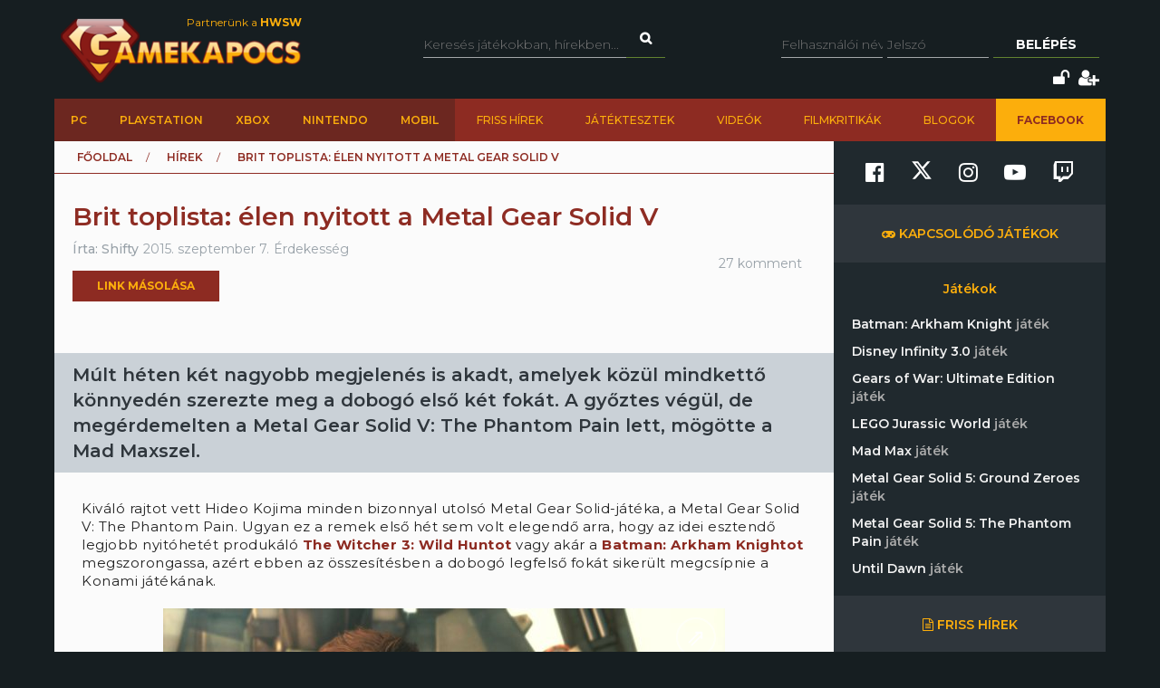

--- FILE ---
content_type: text/html; charset=utf-8
request_url: https://www.gamekapocs.hu/hir/46657/brit_toplista_elen_nyitott_a_metal_gear_solid_v
body_size: 23256
content:
<!DOCTYPE html>
<html xmlns="http://www.w3.org/1999/xhtml" xmlns:og="http://ogp.me/ns#" xmlns:fb="https://www.facebook.com/2008/fbml">
        <head>
        <meta http-equiv="content-type" content="text/html; charset=utf-8"/>
        <meta name="facebook-domain-verification" content="0a5xwjb61ybo8hq0ip2qvzdausolg8"/>
        <meta name="viewport" content="width=device-width, initial-scale=1.0">
        <title>Brit toplista: élen nyitott a Metal Gear Solid V | Gamekapocs</title>    <!-- Default Consent Mode config -->
    <script>
        //<![CDATA[
        window.dataLayer = window.dataLayer || [];
        function gtag(){dataLayer.push(arguments);}
        gtag('consent', 'default', {
            'ad_storage': 'granted',
            'analytics_storage': 'granted',
            'functionality_storage': 'granted',
            'personalization_storage': 'granted',
            'security_storage': 'granted',
            'ad_user_data': 'granted',
            'ad_personalization': 'granted',
            'wait_for_update': 1500
        });
        gtag('consent', 'default', {
            'region': ['AT', 'BE', 'BG', 'HR', 'CY', 'CZ', 'DK', 'EE', 'FI', 'FR', 'DE', 'GR', 'HU', 'IS', 'IE', 'IT', 'LV', 'LI', 'LT', 'LU', 'MT', 'NL', 'NO', 'PL', 'PT', 'RO', 'SK', 'SI', 'ES', 'SE', 'GB', 'CH'],
            'ad_storage': 'denied',
            'analytics_storage': 'denied',
            'functionality_storage': 'denied',
            'personalization_storage': 'denied',
            'security_storage': 'denied',
            'ad_user_data': 'denied',
            'ad_personalization': 'denied',
            'wait_for_update': 1500
        });
        gtag('set', 'ads_data_redaction', true);
        gtag('set', 'url_passthrough', false);
        (function(){
            const s={adStorage:{storageName:"ad_storage",serialNumber:0},analyticsStorage:{storageName:"analytics_storage",serialNumber:1},functionalityStorage:{storageName:"functionality_storage",serialNumber:2},personalizationStorage:{storageName:"personalization_storage",serialNumber:3},securityStorage:{storageName:"security_storage",serialNumber:4},adUserData:{storageName:"ad_user_data",serialNumber:5},adPersonalization:{storageName:"ad_personalization",serialNumber:6}};let c=localStorage.getItem("__lxG__consent__v2");if(c){c=JSON.parse(c);if(c&&c.cls_val)c=c.cls_val;if(c)c=c.split("|");if(c&&c.length&&typeof c[14]!==undefined){c=c[14].split("").map(e=>e-0);if(c.length){let t={};Object.values(s).sort((e,t)=>e.serialNumber-t.serialNumber).forEach(e=>{t[e.storageName]=c[e.serialNumber]?"granted":"denied"});gtag("consent","update",t)}}}
            if(Math.random() < 0.05) {if (window.dataLayer && (window.dataLayer.some(e => e[0] === 'js' && e[1] instanceof Date) || window.dataLayer.some(e => e['event'] === 'gtm.js' && e['gtm.start'] == true ))) {document.head.appendChild(document.createElement('img')).src = "//clickiocdn.com/utr/gtag/?sid=245442";}}
        })();
        //]]>
    </script>

    <!-- Clickio Consent Main tag -->
    <script async type="text/javascript" src="//clickiocmp.com/t/consent_245442.js"></script>
        

            <script type="application/bannerData" id="adData">
                                {

                    "url" : "/hir/46657/brit_toplista_elen_nyitott_a_metal_gear_solid_v",
                    "id" : "46657",
                    "uid" : "46657",
                    "pageType" : "article",
                    "category" : "hir",                    "adult" : 0,
                    "gSens" : 0,
                    "noads" : 0,
                    "locked" : 0
                 }
            </script>

            <script type="application/javascript" async>
                var debugVersion=Date.now();const admeLocalQueryString=window.location.search,admeLocalUrlParams=new URLSearchParams(admeLocalQueryString),admeLocalDebug=admeLocalUrlParams.has("admeDebug"),admeUrl="https://link.adaptivemedia.hu/adme/extra/adme",admeLink=admeLocalDebug?admeUrl+".js?v="+debugVersion:admeUrl+".min.js",admeElement=document.createElement("script");admeElement.src=admeLink,admeElement.async=true,document.head.appendChild(admeElement),admeElement.onload=()=>{console.log("adme.js loaded")},admeElement.onerror=()=>{console.log("adme.js cannot be loaded")};
            </script>


        <script src="/lib/vendor/components/jquery/jquery.min.js"></script>
        <script>jQuery.noConflict();</script>
        <meta http-equiv="Content-Type" content="text/html; charset=UTF-8" />
<meta http-equiv="Content-Language" content="hu" />
<meta name="description" content="Múlt héten két nagyobb megjelenés is akadt, amelyek közül mindkettő könnyedén szerezte meg a dobogó első két fokát. A győztes végül, de megérdemelten a Metal Gear Solid V: The Phantom Pain lett, mögötte a Mad Maxszel." />
<meta name="keywords" content="Brit toplista: élen nyitott a Metal Gear Solid V, Nintendo, PC, PlayStation, Xbox, gamekapocs, játék, hír" />
<script type="text/javascript" src="//ajax.googleapis.com/ajax/libs/prototype/1.7.3.0/prototype.js"></script>
<script type="text/javascript" src="//ajax.googleapis.com/ajax/libs/scriptaculous/1.8.3/scriptaculous.js?load=builder,effects"></script>
<script type="text/javascript" src="/lib/vendor/nolimits4web/swiper/dist/js/swiper.jquery.min.js"></script>
<script type="text/javascript" src="/lib/all.min.js"></script><link href="/css/style.css?20250121" media="screen" rel="stylesheet" type="text/css" />
<link href="https://cdnjs.cloudflare.com/ajax/libs/font-awesome/4.7.0/css/font-awesome.min.css" media="screen" rel="stylesheet" type="text/css" />
<link href="/lib/vendor/nolimits4web/swiper/dist/css/swiper.min.css" media="screen" rel="stylesheet" type="text/css" />
<link href="/rss" rel="alternate" type="application/rss+xml" title="Gamekapocs friss hírek" />
<meta property="og:id" content="46657"/>
<meta property="og:title" content="Brit toplista: élen nyitott a Metal Gear Solid V"/>
<meta property="og:url" content="https://www.gamekapocs.hu/hir/46657/brit_toplista_elen_nyitott_a_metal_gear_solid_v"/>
<meta property="og:type" content="article"/>
<meta property="article:published_time" content="2015-09-07"/>
<meta property="og:site_name" content="Gamekapocs"/>
<meta property="og:image" itemprop="image"content="https://www.gamekapocs.hu/media/hirek/M/mgsv_phantompain.jpg"/>
<meta property="og:image:secure_url" content="https://www.gamekapocs.hu/media/hirek/M/mgsv_phantompain.jpg"/>
<meta property="fb:app_id" content="121746431224035" />
        <meta property="fb:page_id" content="41869382735"/>
        <meta name="robots" content="index, follow, all"/>
                <!-- Google Tag Manager -->
<script>

    window.dataLayer = window.dataLayer || [];
/*
    function gtag(){dataLayer.push(arguments);}

    gtag('consent', 'default', {
        'ad_storage': 'denied',
        'ad_user_data': 'denied',
        'ad_personalization': 'denied',
        'analytics_storage': 'denied',
        'personalization_storage': 'denied',
        'security_storage': 'denied',
        'functionality_storage': 'denied',
    });*/


</script>
<script>(function( w, d, s, l, i ){
        w[ l ] = w[ l ] || [];
        w[ l ].push({ 'gtm.start': new Date().getTime(), event: 'gtm.js' });
        var f = d.getElementsByTagName(s)[ 0 ],
            j = d.createElement(s), dl = l != 'dataLayer' ? '&l=' + l : '';
        j.async = true;
        j.src = 'https://www.googletagmanager.com/gtm.js?id=' + i + dl;
        f.parentNode.insertBefore(j, f);
    })(window, document, 'script', 'dataLayer', 'GTM-PLGWXFZM');</script>
<!-- End Google Tag Manager -->
<script type="text/javascript">


</script>

        <script>
            function copyCurrentLocation(){

                // Copy the text inside the text field
                navigator.clipboard.writeText(window.location);
                document.getElementById('copyCurrentLocation').innerHTML = 'Link másolva!';
                document.getElementById('copyCurrentLocation').classList = [ 'copied' ];
                setTimeout(
                    function(){
                        document.getElementById('copyCurrentLocation').innerHTML = 'Link másolása';
                        document.getElementById('copyCurrentLocation').classList = [];
                    }, 2000);

            }
        </script>

        <style>.talizman-switch{position: relative;display: inline-block;width: 44px;height: 25px;border: 1px solid #ddd;background: #52bb56;overflow: hidden}

        .talizman-switch.talizman-switch-light:not(.talizman-switch-two-state) label{background: #ccc}

        .talizman-switch:not(.talizman-switch-two-state){width: 36px;height: 20px}

        .talizman-switch:not(.talizman-switch-two-state).talizman-switch-to-label{top: 5px}

        .talizman-switch:not(.talizman-switch-two-state) label{width: 50px;height: 25px;position: relative;display: inline-block;-moz-transition: .1s all linear;-ms-transition: .1s all linear;-webkit-transition: .1s all linear;transition: .1s all linear;background: red}

        .talizman-switch:not(.talizman-switch-two-state) label:after{content: "";position: absolute;left: 0;z-index: 2;background: #fff;-moz-transition: .1s all linear;-ms-transition: .1s all linear;-webkit-transition: .1s all linear;transition: .1s all linear;top: 0;width: 17px;height: 20px}

        .talizman-switch:not(.talizman-switch-two-state) input{position: absolute;left: 0;top: 0;width: 100%;height: 100%;z-index: 5;opacity: 0;cursor: pointer}

        .talizman-switch:not(.talizman-switch-two-state) input:hover + label:after{-webkit-box-shadow: 0 2px 15px 0 rgba(0, 0, 0, .2);-moz-box-shadow: 0 2px 15px 0 rgba(0, 0, 0, .2);box-shadow: 0 2px 15px 0 rgba(0, 0, 0, .2)}

        .talizman-switch:not(.talizman-switch-two-state) input:checked + label{-moz-transform: translateX(17px);-ms-transform: translateX(17px);-webkit-transform: translateX(17px);transform: translateX(17px)}

        .talizman-switch:not(.talizman-switch-two-state) input:checked + label:after{left: 0}

        .cookiebar{color: #333;position: fixed;z-index: 2147483644;top: 0;height: 100%;left: 0;width: 100%;background: rgba(0, 0, 0, .6);-moz-transition: 1.5s all cubic-bezier(0.39, 0.575, 0.565, 1);-ms-transition: 1.5s all cubic-bezier(0.39, 0.575, 0.565, 1);-webkit-transition: 1.5s all cubic-bezier(0.39, 0.575, 0.565, 1);transition: 1.5s all cubic-bezier(0.39, 0.575, 0.565, 1)}

        .cookiebar.active{display: block !important;bottom: 0}

        .cookiebar .cookiebar-content{position: absolute;top: 50%;left: 50%;transform: translate(-50%, -50%);width: calc(100% - 16px);max-width: 700px;padding: 30px;background: #fff;border-radius: 8px;box-shadow: 0 30px 60px rgba(0, 0, 0, .3)}

        .cookiebar .cookiebar-content .cookiebar-title{text-align: center;font-size: 32px;font-weight: 300}

        .cookiebar .cookiebar-content .cookiebar-text{text-align: center;padding: 20px 0;border-top: 1px solid #eee;margin-top: 20px;margin-bottom: 20px;border-bottom: 1px solid #eee}

        .cookiebar .cookiebar-content .cookiebar-consent-type-container{display: flex;gap: 15px;padding: 20px 0;border-top: 1px solid #eee;margin-top: 20px;margin-bottom: 20px;border-bottom: 1px solid #eee;flex-direction: column}

        .cookiebar .cookiebar-content .cookiebar-consent-type-container .cookiebar-consent-type.active .cookiebar-consent-type-header .cookiebar-icon{-moz-transform: rotate(90deg);-ms-transform: rotate(90deg);-webkit-transform: rotate(90deg);transform: rotate(90deg)}

        .cookiebar .cookiebar-content .cookiebar-consent-type-container .cookiebar-consent-type .cookiebar-consent-type-header{background: #eee;padding: 10px 15px;border-radius: 5px;display: flex;cursor: pointer}

        .cookiebar .cookiebar-content .cookiebar-consent-type-container .cookiebar-consent-type .cookiebar-consent-type-header .cookiebar-icon{margin-right: 15px;-moz-transition: .1s all linear;-ms-transition: .1s all linear;-webkit-transition: .1s all linear;transition: .1s all linear;font-size: 32px;line-height: .5}

        .cookiebar .cookiebar-content .cookiebar-consent-type-container .cookiebar-consent-type .cookiebar-consent-type-header .cookiebar-consent-type-name{flex-grow: 1}

        .cookiebar .cookiebar-content .cookiebar-consent-type-container .cookiebar-consent-type .cookiebar-consent-type-header .cookiebar-consent-type-switch input{width: 20px;height: 20px;line-height: 0;margin: 0}

        .cookiebar .cookiebar-content .cookiebar-consent-type-container .cookiebar-consent-type .cookiebar-consent-type-header .talizman-switch{top: 3px}

        .cookiebar .cookiebar-content .cookiebar-consent-type-container .cookiebar-consent-type .cookiebar-consent-type-body{display: none;padding: 10px 15px}

        .cookiebar .cookiebar-content .cookiebar-button-container{text-align: center;display: flex;flex-direction: column;gap: 15px}

        .cookiebar .cookiebar-content .cookiebar-button-container .cookiebar-consent-selected-button, .cookiebar .cookiebar-content .cookiebar-button-container .cookiebar-consent-all-button{flex: 1;padding: 15px;border-radius: 5px;background-color: #881b16;color: #fab10d;text-decoration: none;-moz-transition: .1s all linear;-ms-transition: .1s all linear;-webkit-transition: .1s all linear;transition: .1s all linear}

        .cookiebar .cookiebar-content .cookiebar-button-container .cookiebar-consent-selected-button:hover, .cookiebar .cookiebar-content .cookiebar-button-container .cookiebar-consent-selected-button:focus, .cookiebar .cookiebar-content .cookiebar-button-container .cookiebar-consent-all-button:hover, .cookiebar .cookiebar-content .cookiebar-button-container .cookiebar-consent-all-button:focus{background-color: #881b16}

        .cookiebar .cookiebar-content .cookiebar-button-container .cookiebar-consent-back-button, .cookiebar .cookiebar-content .cookiebar-button-container .cookiebar-consent-privacy-button, .cookiebar .cookiebar-content .cookiebar-button-container .cookiebar-consent-edit-button{color: #666;font-size: 14px}

        .cookiebar .cookiebar-content .cookiebar-tab{display: none}

        .cookiebar .cookiebar-content .cookiebar-tab.active{display: block}</style>
    </head>
    <body>
        <!-- Google Tag Manager (noscript) -->
        <noscript>
            <iframe src="https://www.googletagmanager.com/ns.html?id=GTM-PLGWXFZM"
                height="0" width="0" style="display:none;visibility:hidden"></iframe>
        </noscript>
        <!-- End Google Tag Manager (noscript) -->
                <div id="fb-root"></div>
        <script async defer crossorigin="anonymous" src="https://connect.facebook.net/hu_HU/sdk.js#xfbml=1&version=v16.0" nonce="gjAMMIvE"></script>
        <div id="fb-root"></div>
        <div id="container">
                        
            <div id="mainwrapper" class="gk22-main-container">
                <div id="header" class="gk22-header-container slotHeader">
                    <div id="header_content" class="wrapper gk22-header-content">
                        <div id="logo" class="gk22-logo">
                            <a href="/" class="logolink img-logolink"><img src="/media/img/logo_transzparens.png" alt="Gamekapocs" title="Gamekapocs - online superkapocs magazin"/></a>
                            <a href="//www.hwsw.hu" class="nagytestverunk_hwsw gk22-hwsw-logolink" target="_blank">Partnerünk a
                                <strong>HWSW</strong></a>
                        </div>
                        <form id="searchform" action="/kereses/" method="get" class="gk22-search-form">
                            <input type="text" name="q" class="q search-form-text" placeholder="Keresés játékokban, hírekben...">
                            <input type="hidden" name="s" value="default">
                            <a href="#" class="btn fa fa-search search" onclick="$('searchform').submit()"></a>
                        </form>
                            <div id="loginbox" class="gk22-loginbox">
        <div id="loginbox_inner">
            <form action="/hir/46657/brit_toplista_elen_nyitott_a_metal_gear_solid_v" method="post" id="loginform">
                <div id="inputfields" class="wrapper gk22-login-form">
                    <input type="text" name="gk_username" value="" class="input gk22-login-input" placeholder="Felhasználói név"/>
                    <input type="password" name="gk_password" value="" class="input gk22-login-input" id="login_password" placeholder="Jelszó"/>
                    <a href="#" class="btn gk22-submit-btn" onclick="$('loginform').submit()">Belépés</a>
                    <input type="submit" style="display: none">
                </div>
                                <div class="gk22-icons">
                    <input class="gk22-hidden-item" type="checkbox" name="autologin" value="1" id="autologin"/>
                    <label class="gk22-hidden-item" for="autologin">Emlékezzen rám</label>
                    <a href="/regisztracio/elfelejtettjelszo" class="fa fa-unlock" title="Elfelejtett jelszó"></a>
                    <a href="/regisztracio" class="fa fa-user-plus" title="Regisztráció"></a>
                </div>
            </form>
        </div>
    </div>
                    </div>
                    <div id="topmenu" class="gk22-topmenu-item">
    <div class="topmenu--container gk22-topmenu-item-container">
        <div class="topmenu--search gk22-topmenu-item-search">
            <a href="#" onclick="Effect.ScrollTo('container', { duration:'0.3', offset:-20 });return false;" class="topmenu--search-logo gk22-fixmenu-logo"></a>
            <form id="fixed-search" class="gk22-search-form" action="/kereses/" method="get">
                <input type="text" name="q" class="q search-form-text" value="Keress a kedvenc játékodra itt" onclick="if (this.value=='Keress a kedvenc játékodra itt'){this.value=''
}" onblur="if (this.value==''){this.value='Keress a kedvenc játékodra itt'
}">
                <input type="hidden" name="s" value="sticky">
                <a href="javascript:;" class="fa fa-search search" onclick="if($('fixed-search').q.value != '' &amp;&amp; $('fixed-search').q.value!='Keress a kedvenc játékodra itt'){$('fixed-search').submit();
}return false;"></a>
            </form>
        </div>
        <ul class="topmenu topmenu--platforms gk22-topmenu-main-items">
            <li><a class="" href="/PC" onclick="ga('send', 'event', 'felso menu', 'platformok', 'PC');">PC</a></li>
            <li><a class="" href="/ps" onclick="ga('send', 'event', 'felso menu', 'platformok', 'PlayStation (gyűjtő)');">PlayStation</a></li>
            <li><a class="" href="/xbox" onclick="ga('send', 'event', 'felso menu', 'platformok', 'Xbox (gyűjtő)');">Xbox</a></li>
            <li><a class="" href="/nintendo" onclick="ga('send', 'event', 'felso menu', 'platformok', 'Nintendo (gyűjtő)');">Nintendo</a></li>
            <li><a class="" href="/Mobil" onclick="ga('send', 'event', 'felso menu', 'platformok', 'Mobil');">Mobil</a></li>
        </ul>
        <ul class="topmenu topmenu--site gk22-topmenu-submain-items">
            <li><a href="/hirek" onclick="ga('send', 'event', 'felso menu', 'Friss hirek');">Friss hírek</a></li>
            <li><a href="/cikkek" onclick="ga('send', 'event', 'felso menu', 'Játéktesztek');">Játéktesztek</a></li>
            <li><a href="/videok" onclick="ga('send', 'event', 'felso menu', 'Videók');">Videók</a></li>
            <li><a href="/cooltura" onclick="ga('send', 'event', 'felso menu', 'Filmkritikák');">Filmkritikák</a></li>
            <li><a href="/kozosseg/blogok" onclick="ga('send', 'event', 'felso menu', 'Blogok');">Blogok</a></li>
                            <li class="gk22-active-item"><a href="https://www.facebook.com/gamekapocs" onclick="ga('send', 'event', 'felso menu', '<strong>Facebook</strong>');"><strong>Facebook</strong></a></li>
                    </ul>
    </div>
</div>
                    <div class="gk22-mobile-menu">
    <a href="/" class="topmenu--search-logo gk22-fixmenu-logo">Gamekapocs főoldal</a>

    <a href="javascript:void(0);" class="gk22-hamburger-icon" onclick="myFunction(1)">
        <i class="fa fa-bars"></i>
    </a>
    <a href="javascript:void(0);" class="gk22-profile-icon" onclick="myFunction()">
        <i class="fa fa-user"></i>
    </a>

    <div class="gk22-clear"></div>

    <ul id="gk22-mobile-menu-items">
        <li>
            <form id="mobile-search" class="gk22-search-form" action="/kereses/" method="get">
                <input type="text" name="q" class="q search-form-text" value="Keress a kedvenc játékodra itt" onclick="if (this.value=='Keress a kedvenc játékodra itt'){this.value=''    }" onblur="if (this.value==''){this.value='Keress a kedvenc játékodra itt'    }">
                <input type="hidden" name="s" value="sticky">
                <a href="javascript:;" class="fa fa-search search" onclick="if($('mobile-search').q.value != '' &amp;&amp; $('mobile-search').q.value!='Keress a kedvenc játékodra itt'){$('mobile-search').submit();    }return false;"></a>
            </form>
        </li>
        <li><a class="" href="/PC" onclick="ga('send', 'event', 'felso menu', 'platformok', 'PC');">PC</a></li>
        <li><a class="" href="/ps" onclick="ga('send', 'event', 'felso menu', 'platformok', 'PlayStation (gyűjtő)');">PlayStation</a></li>
        <li><a class="" href="/xbox" onclick="ga('send', 'event', 'felso menu', 'platformok', 'Xbox (gyűjtő)');">Xbox</a></li>
        <li><a class="" href="/nintendo" onclick="ga('send', 'event', 'felso menu', 'platformok', 'Nintendo (gyűjtő)');">Nintendo</a></li>
        <li><a class="" href="/Mobil" onclick="ga('send', 'event', 'felso menu', 'platformok', 'Mobil');">Mobil</a></li>
        <li><a href="/hirek" onclick="ga('send', 'event', 'felso menu', 'Friss hirek');">Friss hírek</a></li>
        <li><a href="/cikkek" onclick="ga('send', 'event', 'felso menu', 'Játéktesztek');">Játéktesztek</a></li>
        <li><a href="/videok" onclick="ga('send', 'event', 'felso menu', 'Videók');">Videók</a></li>
        <li><a href="/cooltura" onclick="ga('send', 'event', 'felso menu', 'Filmkritikák');">Filmkritikák</a></li>
        <li><a href="/kozosseg/blogok" onclick="ga('send', 'event', 'felso menu', 'Blogok');">Blogok</a></li>
                    <li><a href="https://www.facebook.com/gamekapocs" onclick="ga('send', 'event', 'felso menu', '<strong>Facebook</strong>');"><strong>Facebook</strong></a></li>
            </ul>
    <div id="gk22-mobile-profile">

                    <div id="loginbox" class="gk22-loginbox">
                <div id="loginbox_inner">
                    <form action="/hir/46657/brit_toplista_elen_nyitott_a_metal_gear_solid_v" method="post" id="loginformmobile">
                        <div class="wrapper gk22-login-form gk22-login-form-mobile">
                            <input type="text" name="gk_username" value="" class="input gk22-login-input" placeholder="Felhasználói név"/>
                            <input type="password" name="gk_password" value="" class="input gk22-login-input" id="login_password" placeholder="Jelszó"/>
                            <a href="#" class="btn gk22-submit-btn" onclick="$('loginformmobile').submit()"><i class="fa fa-check"></i></a>
                            <input type="submit" style="display: none">
                        </div>
                                                <div class="gk22-icons">
                            <input class="gk22-hidden-item" type="checkbox" name="autologin" value="1" id="autologin"/>
                            <label class="gk22-hidden-item" for="autologin">Emlékezzen rám</label>
                            <a href="/regisztracio/elfelejtettjelszo" class="fa fa-unlock" title="Elfelejtett jelszó"></a>
                            <a href="/regisztracio" class="fa fa-user-plus" title="Regisztráció"></a>
                        </div>
                    </form>
                </div>
            </div>
        
    </div>

    <script>
        function myFunction( element = 0 ){
            let menu = document.getElementById("gk22-mobile-menu-items");
            let profile = document.getElementById("gk22-mobile-profile");

            if( element === 1 ){

                profile.style[ 'max-height' ] = "0";
                if( menu.style[ 'max-height' ] === "500px" ){
                    menu.style[ 'max-height' ] = "0";
                }
                else{
                    menu.style[ 'max-height' ] = "500px";
                }
            }
            else{

                menu.style[ 'max-height' ] = "0";
                if( profile.style[ 'max-height' ] === "500px" ){
                    profile.style[ 'max-height' ] = "0";
                }
                else{
                    profile.style[ 'max-height' ] = "500px";
                }
            }
        }
    </script>

    <div class="gk22-clear"></div>
</div>

                </div>
                <div id="contentwrapper">
                                                            <div id="gamekapocs.hu_leaderboard_superleaderboard_billboard_pushdown"></div>
                    
                    <div class="w960 gk22-content-container gk22-main-container">
    <div id="content" class="gk22-content gk22-main-content gk22-blog-content slotDoubleColumn">
                    <div id="breadcrumb" class="gk22-breadcrumb-menu">
                <ul>
                    <li typeof="v:Breadcrumb"><a rel="v:url" property="v:title" href="/">Főoldal</a></li>
                    <li typeof="v:Breadcrumb"><a rel="v:url" property="v:title" href="/hirek">Hírek</a></li>
                    <li typeof="v:Breadcrumb">Brit toplista: élen nyitott a Metal Gear Solid V</li>
                </ul>
            </div>
            <div class="cikk_content cikk_header with_lead gk22-cikk">
                <div class="avatar gk22-avatar">
                    <a href="/tag/shifty"><img src="/media/tag/avatar/50/0/708.png?74" alt="" title="Shifty"/></a>
                </div>
                <div class="kozep gk22-kozep">
                    <h1>Brit toplista: élen nyitott a Metal Gear Solid V</h1>
                    <ul class="info gk22-info">
                        <li class="nick">Írta:
                            <a href="/tag/shifty">Shifty</a></li>
                        <li class="lajk">2015. szeptember  7.</li>
                        <li class="tags">Érdekesség</li>
                    </ul>

                            <div class="copyButtonBlock">
            <div id="copyCurrentLocation" onclick="copyCurrentLocation()">Link másolása</div>
        </div>
                            
        <div class="fb_like">
            <div class="fb-like" data-href="https://www.gamekapocs.hu/hir/46657/brit_toplista_elen_nyitott_a_metal_gear_solid_v" data-send="false" data-width="450" data-show-faces="true" data-layout="button" data-action="like" data-size="small" data-share="false"></div>
        </div>
                </div>
                <ul class="right">
                    <li class="komment"><a href="#comments">27 komment</a></li>
                </ul>
            </div>
            <div id="cikk_lead" class="slotLead">
                <div id="cikk_lead_inner">
                    Múlt héten két nagyobb megjelenés is akadt, amelyek közül mindkettő könnyedén szerezte meg a dobogó első két fokát. A győztes végül, de megérdemelten a Metal Gear Solid V: The Phantom Pain lett, mögötte a Mad Maxszel.                </div>
            </div>
                            <div id="gamekapocs.hu_fullbanner_wideboard"></div>
                                            
                        <div id="articletext" class="slotArticle">

                                <p>Kiváló rajtot vett Hideo Kojima minden bizonnyal utolsó Metal Gear Solid-játéka, a Metal Gear Solid V: The Phantom Pain. Ugyan ez a remek első hét sem volt elegendő arra, hogy az idei esztendő legjobb nyitóhetét produkáló <a href="/cikk/2658/the_witcher_3_wild_hunt_teszt" target="_blank">The Witcher 3: Wild Huntot</a> vagy akár a <a href="/cikk/2675/batman_arkham_knight_teszt" target="_blank">Batman: Arkham Knightot</a> megszorongassa, azért ebben az összesítésben a dobogó legfelső fokát sikerült megcsípnie a Konami játékának.</p>
<p style="text-align: center;"><a href="/jatek/7089/metal_gear_solid_5_the_phantom_pain/nagykep/10994/199689/21" class="thumb-expandable thumb-compat" data-gallery-gameid="7089" data-gallery-albumid="10994" data-gallery-pictureid="199689" target="_blank"><img title="Metal Gear Solid 5: The Phantom Pain" src="/media/galeria/jatek/6/6820/10994/199689_normal_21.jpg" alt="" /></a>
</p>
<p>További érdekesség, hogy a rajongók többsége PlayStation 4-re vette meg a játékot, az eladott példányok 72 százalékát ugyanis a Sony gépe adta. Xbox One-ra 22 <span>százalékuk</span> vette meg a lopakodós alkotások királyát, míg a PS3 3 százalékkal, az Xbox 360 pedig 2 százalékkal járult hozzá a sikerhez.</p>
<p>Ahhoz a sikerhez, ami viszont elég volt ahhoz, hogy a szigetországi eladási lista élén nyisson a Metal Gear Solid V, ami ezzel a szintén múlt héten bemutatott Mad Maxet és a múlt héten még éllovas <a href="/cikk/2695/gears_of_war_ultimate_edition_teszt" target="_blank">Gears of War: Ultimate Editiont</a> előzte meg. Az egy héttel ezelőtt még ezüstérmes <a href="/cikk/2704/until_dawn_teszt" target="_blank">Until Dawn</a> ezúttal csak a negyedik helyig jutott, míg a Disney Infinity 3.0 csak az ötödik helyre volt jó.</p>
<p><strong>1. </strong><span>Metal Gear Solid V: The Phantom Pain</span><br /><strong>2. </strong><span>Mad Max</span><br /><strong>3. </strong><span>Gears of War: Ultimate Edition</span><br /><strong>4. </strong><span>Until Dawn</span><br /><strong>5. </strong><span>Disney Infinity 3.0</span><br /><strong>6. </strong><span>Grand Theft Auto V</span><br /><strong>7. </strong><span>LEGO Jurassic World</span><br /><strong>8. </strong><span>Minecraft: PlayStation Edition</span><br /><strong>9. </strong><span>Minecraft: Xbox Edition</span><br /><strong>10. </strong><span>Batman: Arkham Knight</span><br /><strong>11. </strong><span>Madden NFL 16</span><br /><strong>12. </strong><span>Battlefield Hardline</span><br /><strong>13. </strong><span>Dying Light</span><br /><strong>14. </strong><span>Project Cars</span><br /><strong>15. </strong><span>FIFA 15</span><br /><strong>16. </strong><span>Call of Duty: Advanced Warfare</span><br /><strong>17. </strong><span>Dishonored: Definitive Edition</span><br /><strong>18. </strong><span>The Last of Us: Remastered</span><br /><strong>19. </strong><span>LittleBigPlanet 3</span><br /><strong>20. </strong><span>Destiny</span></p>                                                                                
                
        <div class="fb_like">
            <div class="fb-like" data-href="https://www.gamekapocs.hu/hir/46657/brit_toplista_elen_nyitott_a_metal_gear_solid_v" data-send="false" data-width="450" data-show-faces="true" data-layout="button" data-action="like" data-size="small" data-share="false"></div>
        </div>
            </div>
            	<div id="ad_textlink" class="article" style="display: none">
		<a href="/" onclick="ga('send', 'event', 'linkreklám', 'hir_egy', '');" target="_blank" rel="nofollow">szöveges hirdetés</a>
		<div class="lead">szöveges hirdetés</div>
	</div>

            
                    <div class="bottom-social-media-block">
            <div class="social-media-text-block">
                Kövess minket social media felületeinken is!
            </div>
            <div class="social-media-icon-block">
                <div class="social-media-icon-grid">
                    <a href="https://www.facebook.com/gamekapocs" target="_blank"><svg xmlns="http://www.w3.org/2000/svg" viewBox="0 0 512 512"><path d="M504 256C504 119 393 8 256 8S8 119 8 256c0 123.78 90.69 226.38 209.25 245V327.69h-63V256h63v-54.64c0-62.15 37-96.48 93.67-96.48 27.14 0 55.52 4.84 55.52 4.84v61h-31.28c-30.8 0-40.41 19.12-40.41 38.73V256h68.78l-11 71.69h-57.78V501C413.31 482.38 504 379.78 504 256z"/></svg></a>
                    <a href="https://www.twitter.com/Gamekapocs" target="_blank"><svg xmlns="http://www.w3.org/2000/svg" viewBox="0 0 512 512"><!--! Font Awesome Pro 6.4.2 by @fontawesome - https://fontawesome.com License - https://fontawesome.com/license (Commercial License) Copyright 2023 Fonticons, Inc. --><path d="M389.2 48h70.6L305.6 224.2 487 464H345L233.7 318.6 106.5 464H35.8L200.7 275.5 26.8 48H172.4L272.9 180.9 389.2 48zM364.4 421.8h39.1L151.1 88h-42L364.4 421.8z"/></svg></a>
                    <a href="https://www.instagram.com/gamekapocs_insta" target="_blank"><i class="fa fa-instagram"></i></a>
                    <a href="https://www.youtube.com/@gamekapocs" target="_blank"><i class="fa fa-youtube-play"></i></a>
                    <a href="https://www.twitch.tv/gamekapocs" target="_blank"><i class="fa fa-twitch"></i></a>
                </div>
            </div>
        </div>
        
                            <div id="comments" class="slotComments">
                    <script>GK.Comment.currentPage = 1</script>
    <div class="top_arrow "></div>
    <div id="commentdiv_590421" class="commentdiv first">
    <a name="590421"></a>
    <div class="number">33.</div>
            <div class="avatar">
            <div class="gk22-mobile-comment-number">33.</div>
            <a href="/tag/thor_vath"><img src="/media/tag/avatar/100/8/38383.jpg?95" alt="Thor Vath" title="Thor Vath"/></a>
        </div>
        <div class="data">
        <div class="firstrow">
                            <div class="nick"><a href="/tag/thor_vath">Thor Vath</a></div>
                        <div class="date">
                <a href="/hir/46657/brit_toplista_elen_nyitott_a_metal_gear_solid_v#590421">2015. szeptember  8. 17:35</a>, mobilról küldve            </div>
            <div class="reply">
                <a href="javascript:GK.Comment.replyTo ('590421',33);">válasz erre</a>
            </div>
        </div>
        <div class="text">Hát ez max a kénzi konzolokra igaz.</div>
                    </div>
</div>

<div id="commentdiv_590402" class="commentdiv ">
    <a name="590402"></a>
    <div class="number">30.</div>
            <div class="avatar">
            <div class="gk22-mobile-comment-number">30.</div>
            <a href="/tag/thor_vath"><img src="/media/tag/avatar/100/8/38383.jpg?95" alt="Thor Vath" title="Thor Vath"/></a>
        </div>
        <div class="data">
        <div class="firstrow">
                            <div class="nick"><a href="/tag/thor_vath">Thor Vath</a></div>
                        <div class="date">
                <a href="/hir/46657/brit_toplista_elen_nyitott_a_metal_gear_solid_v#590402">2015. szeptember  8. 13:02</a>, mobilról küldve            </div>
            <div class="reply">
                <a href="javascript:GK.Comment.replyTo ('590402',30);">válasz erre</a>
            </div>
        </div>
        <div class="text">A konzolokat a könnyen kezelhetőségük adja el (már a PC-vel, mint játékplatformmal szemben), meg az, hogy legalább öt évig tutira le van róla a gond, nem kell fejlesztgetni, meg állítgatni - én legalábbis ezért játszom konzolon.<br />
Tény, hogy a filmes párhuzam kicsit sántít, mert a filmet nem kell különböző hardverekre optimalizálni, belátom. Csak zavar, hogy kéne egy PS3-at vegyek ahhoz, hogy láthassam a Metal Gear Solid 4-et például, ez kitolás :) Ne javasoljátok a PC-t, mint alternatívát, mert az nálam kb a tetrist viszi el és nem is akarom buherálni, nem érdekel :) Ezért lenne vásárlóbarát a "minden mindenen". De hát így jártam.</div>
                    </div>
</div>

<div id="commentdiv_590380" class="commentdiv ">
    <a name="590380"></a>
    <div class="number">29.</div>
            <div class="avatar">
            <div class="gk22-mobile-comment-number">29.</div>
            <a href="/tag/delphijos"><img src="/media/tag/avatar/100/27/134258.jpg?40" alt="delphijos" title="delphijos"/></a>
        </div>
        <div class="data">
        <div class="firstrow">
                            <div class="nick"><a href="/tag/delphijos">delphijos</a></div>
                        <div class="date">
                <a href="/hir/46657/brit_toplista_elen_nyitott_a_metal_gear_solid_v#590380">2015. szeptember  8. 08:14</a>            </div>
            <div class="reply">
                <a href="javascript:GK.Comment.replyTo ('590380',29);">válasz erre</a>
            </div>
        </div>
        <div class="text">#25: Nem mondom hogy nincs igazság abban amit mondasz, de szerintem meg valójában ezek az exkuzív címek azok amik megkülönböztetik a konzolokat. Persze mennek itt vérre menő viták melyiknek jobb a menüje, a kontrollere, melyik "erősebb" szebb,szagosabb. stb... De a lényeg akkor is a játék. És ha egy játék jó, akkor mindegy melyiken játszik vele az ember. Viszont ha nincsenek exkuzívok, akkor nincs min "versenyezni". Persze egy kicsit sántít a párhuzam, de kb. olyan lenne mint az Android. Erölködnek a gyártók, de igazából szinte mindegy melyiket veszi az ember, nem nagyon van mivel versenyezni. Maximum teljesítményben meg árban. De egy játékkonzolnál, multiplatform címek mellett ennek se lenne sok értelme. Úgyis a "leggyengébbre" méreteznék a játékokat, senki se venné a fáradtságot hogy ha az egyik gyorsabb, azon szebb legyen... Ezen nem lehetne versenyezni. Lehetne még a szolgáltatásokon, de ez mégis csak a játékról szól, azzal se nagyon lehet. Tegyél egymás mellé egy X1-et, és egy PS4-et, és olyan játékokat amik mindkettőn megvannak. Tök mindegy melyiken játszol velük. Mi lenne az IGAZÁN VALÓDI érv az egyik vagy másik mellett?  Amúgy meg most sem dúskálnak a konzolok az exkuzívokban, de szerintem ha még ez sem lenne, az a konzolok halála lenne. Ezért kár konzolt venni. Akkor ott a PC. De persze ez is csak egy vélemény. </div>
                    </div>
</div>

<div id="commentdiv_590379" class="commentdiv ">
    <a name="590379"></a>
    <div class="number">28.</div>
            <div class="avatar">
            <div class="gk22-mobile-comment-number">28.</div>
            <a href="/tag/ps4jacksony"><img src="/media/tag/avatar/100/28/138695.jpg?89" alt="PS4jacksony" title="PS4jacksony"/></a>
        </div>
        <div class="data">
        <div class="firstrow">
                            <div class="nick"><a href="/tag/ps4jacksony">PS4jacksony</a></div>
                        <div class="date">
                <a href="/hir/46657/brit_toplista_elen_nyitott_a_metal_gear_solid_v#590379">2015. szeptember  8. 08:04</a>            </div>
            <div class="reply">
                <a href="javascript:GK.Comment.replyTo ('590379',28);">válasz erre</a>
            </div>
        </div>
        <div class="text">#25: "Ha minden jönne mindenre" mond mi értelme lenne konzolt tartani ?<br />
A konzolokat tudtommal a jó kis exklúzív címek adják el.<br />
De mi maradt már ? ? ? A  a pár játék ?<br />
<br />
Nem véletlenül feszegették maguk a fejlesztők is,hogy a konzol előbb utóbb megszűnik...Hát ezért mert minden jön mindenre..<br />
<br />
Ráadásul pc-én ingyen ki tudod próbálni a játékokat és utána eldöntöd,hogy megveszed-e?<br />
<br />
Konzolon meg kiköhögsz 17.000-ft-ot és kapsz egy 9 mb os steam fájlt :)<br />
<br />
A multi címek a legszebbek pc-én az tuti-De.... !!!!<br />
<br />
SONY játékok amik csak Playstationra jönnek verhetetlenek !<br />
<br />
TOKODBOY-NAK ebben igaza van :)</div>
                    </div>
</div>

<div id="commentdiv_590378" class="commentdiv ">
    <a name="590378"></a>
    <div class="number">27.</div>
            <div class="avatar">
            <div class="gk22-mobile-comment-number">27.</div>
            <a href="/tag/tokodboy"><img src="/media/tag/avatar/100/default.jpg" alt="Tokodboy" title="Tokodboy"/></a>
        </div>
        <div class="data">
        <div class="firstrow">
                            <div class="nick"><a href="/tag/tokodboy">Tokodboy</a></div>
                        <div class="date">
                <a href="/hir/46657/brit_toplista_elen_nyitott_a_metal_gear_solid_v#590378">2015. szeptember  8. 07:42</a>, mobilról küldve            </div>
            <div class="reply">
                <a href="javascript:GK.Comment.replyTo ('590378',27);">válasz erre</a>
            </div>
        </div>
        <div class="text">#19<br />
Tanulj meg olvasni. Nem azt irtam hogy pc miatt csunya hanem a multiplatform miatt. Az viszont szanalmas hogy PS4en low alatt van a grafika mert minim highon kellene lennie, igy viszont latszik hogy szartak bele 60 fps ide vagy oda. Az mgsek etalonok voltak. Ha csa psre keszult volna sokkal szebb lenne meg a pcs ultra valtozatnal is. Az meg kesz rohej hogy a PS3as verzio olyan fureszfogas mint egy ps1es jatek. Ez pedig beleszaras.</div>
                    </div>
</div>

<div id="commentdiv_590375" class="commentdiv ">
    <a name="590375"></a>
    <div class="number">26.</div>
            <div class="avatar">
            <div class="gk22-mobile-comment-number">26.</div>
            <a href="/tag/kopyati"><img src="/media/tag/avatar/100/default.jpg" alt="KopyAti" title="KopyAti"/></a>
        </div>
        <div class="data">
        <div class="firstrow">
                            <div class="nick"><a href="/tag/kopyati">KopyAti</a></div>
                        <div class="date">
                <a href="/hir/46657/brit_toplista_elen_nyitott_a_metal_gear_solid_v#590375">2015. szeptember  8. 06:21</a>, mobilról küldve            </div>
            <div class="reply">
                <a href="javascript:GK.Comment.replyTo ('590375',26);">válasz erre</a>
            </div>
        </div>
        <div class="text">Azért a The Last Of Us: Remastered 18. helye, ennyi idő után is elismerésre méltó!</div>
                    </div>
</div>

<div id="commentdiv_590373" class="commentdiv ">
    <a name="590373"></a>
    <div class="number">25.</div>
            <div class="avatar">
            <div class="gk22-mobile-comment-number">25.</div>
            <a href="/tag/thor_vath"><img src="/media/tag/avatar/100/8/38383.jpg?95" alt="Thor Vath" title="Thor Vath"/></a>
        </div>
        <div class="data">
        <div class="firstrow">
                            <div class="nick"><a href="/tag/thor_vath">Thor Vath</a></div>
                        <div class="date">
                <a href="/hir/46657/brit_toplista_elen_nyitott_a_metal_gear_solid_v#590373">2015. szeptember  8. 05:54</a>, mobilról küldve            </div>
            <div class="reply">
                <a href="javascript:GK.Comment.replyTo ('590373',25);">válasz erre</a>
            </div>
        </div>
        <div class="text">#23: Ezzel a kijelentésemmel most dühödt megkövezésnek teszem ki magam, de a platform-exkluzívítást én csak egy bosszantó marketingfogásnak élem meg, amivel a szórakoztatóelektronikai cégek kényszeríteni akarnak, hogy az ő terméküket is vegyem meg. Számomra ez olyan, mintha vennék egy Sony bluray lejátszót, de azon az új Star Wars filmet például nem nézhetném meg, mert az csak a Toshiba lejátszóra jön ki. Az Avatarhoz viszont egy JVC-t kell vennem. Ez egy marhaság. Versenyezzenek a minőséggel, az árral, vagy mittudoménmivel, de hagyjuk már ezt az exluzívitást. Legyen mindenre minden, ne bonyolítsuk az életet.</div>
                    </div>
</div>

<div id="commentdiv_590356" class="commentdiv ">
    <a name="590356"></a>
    <div class="number">23.</div>
            <div class="avatar">
            <div class="gk22-mobile-comment-number">23.</div>
            <a href="/tag/ps4jacksony"><img src="/media/tag/avatar/100/28/138695.jpg?89" alt="PS4jacksony" title="PS4jacksony"/></a>
        </div>
        <div class="data">
        <div class="firstrow">
                            <div class="nick"><a href="/tag/ps4jacksony">PS4jacksony</a></div>
                        <div class="date">
                <a href="/hir/46657/brit_toplista_elen_nyitott_a_metal_gear_solid_v#590356">2015. szeptember  7. 21:31</a>            </div>
            <div class="reply">
                <a href="javascript:GK.Comment.replyTo ('590356',23);">válasz erre</a>
            </div>
        </div>
        <div class="text">#13: Lehet,hogy az "elkurvult"szó kicsit erős volt.De felháborít,hogy ezzel a játékkal is egyre   értelmentlebbé tették a konzolválasztást.<br />
Régen ami csak konzolra jött,azon is maradt.....<br />
És kit érdekel,hogy szebb pc-én???<br />
Nem vagyok grafikabuzi.A Metal gear mindíg ....minden egyes része csoda volt számomra...<br />
És most persze az egész szakma tapsol mert parádés lett az új Metal Gear...<br />
Ami konzolon született ,azon is kellett  volna "meghalnia"<br />
Én büszke vagyok  rà,hogy ha valaki megkérdezi mondj egy kihagyhatatlan játékot pc-re ami kötelező a halál előtt...Akkor ez a konzolos játék a top 3 ban benne lesz.....<br />
<br />
Sajnos fordítva nem tudnék példát mondani.Na jó a Witcher de az egészen más kategória.<br />
<br />
A Metal Gear az több mint egy videojáték  akinek megvolt az összes rész tudja miről beszélek......<br />
A MGS 4 is fantasztikus volt minden egyes másodpercét élveztem és a végjátékban amikor felcsendült  a dal a naplementében és megjelent a régi energiacsík...Ott aztán leírhatatlan érzés fogott el ...Egy szempillantás alatt az elmúlt évtized összes élménye lepörgött előttem.<br />
<br />
A játék üzenete,hogy Kojima mennyire szereti azt amit megteremtett...Igen átjött megértettem.....<br />
Ilyen élményeket fatelkatonák aligha élhetnek át...<br />
Ha szebb ha nem ,én elsőre ps4 en tolom ki fantasztikus eddig minden perc...<br />
De akinek nem voltak meg az előző részek,vétek nekiesni.Főleg olyanok akik Battlefield meg ilyeneket nyomnak 0-24 ben<br />
</div>
                    </div>
</div>

<div id="commentdiv_590350" class="commentdiv ">
    <a name="590350"></a>
    <div class="number">22.</div>
            <div class="avatar">
            <div class="gk22-mobile-comment-number">22.</div>
            <a href="/tag/ps4jacksony"><img src="/media/tag/avatar/100/28/138695.jpg?89" alt="PS4jacksony" title="PS4jacksony"/></a>
        </div>
        <div class="data">
        <div class="firstrow">
                            <div class="nick"><a href="/tag/ps4jacksony">PS4jacksony</a></div>
                        <div class="date">
                <a href="/hir/46657/brit_toplista_elen_nyitott_a_metal_gear_solid_v#590350">2015. szeptember  7. 20:20</a>            </div>
            <div class="reply">
                <a href="javascript:GK.Comment.replyTo ('590350',22);">válasz erre</a>
            </div>
        </div>
        <div class="text">#21: Nem fogod megbánni :) !!!!</div>
                    </div>
</div>

<div id="commentdiv_590349" class="commentdiv  staff">
    <a name="590349"></a>
    <div class="number">21.</div>
            <div class="avatar">
            <div class="gk22-mobile-comment-number">21.</div>
            <a href="/tag/rangerfox"><img src="/media/tag/avatar/100/26/131762.png?3" alt="RangerFox" title="RangerFox"/></a>
        </div>
        <div class="data">
        <div class="firstrow">
                            <div class="nick"><a href="/tag/rangerfox">RangerFox</a></div>
                        <div class="date">
                <a href="/hir/46657/brit_toplista_elen_nyitott_a_metal_gear_solid_v#590349">2015. szeptember  7. 20:19</a>            </div>
            <div class="reply">
                <a href="javascript:GK.Comment.replyTo ('590349',21);">válasz erre</a>
            </div>
        </div>
        <div class="text">Ez a kibaszott MGS5 rávett hogy végigjátszam az egész sorozatot, pedig világéletemben utáltam az MGS-t...</div>
                    </div>
</div>

<div id="commentdiv_590341" class="commentdiv ">
    <a name="590341"></a>
    <div class="number">18.</div>
            <div class="avatar">
            <div class="gk22-mobile-comment-number">18.</div>
            <a href="/tag/tokodboy"><img src="/media/tag/avatar/100/default.jpg" alt="Tokodboy" title="Tokodboy"/></a>
        </div>
        <div class="data">
        <div class="firstrow">
                            <div class="nick"><a href="/tag/tokodboy">Tokodboy</a></div>
                        <div class="date">
                <a href="/hir/46657/brit_toplista_elen_nyitott_a_metal_gear_solid_v#590341">2015. szeptember  7. 17:49</a>, mobilról küldve            </div>
            <div class="reply">
                <a href="javascript:GK.Comment.replyTo ('590341',18);">válasz erre</a>
            </div>
        </div>
        <div class="text">Foleg hogy ps3 is ugyanazt a reszletessegu geometriat hasznalja csak a texturak es az elsimitad van visszabutitva na meg a felbontas.</div>
                    </div>
</div>

<div id="commentdiv_590340" class="commentdiv ">
    <a name="590340"></a>
    <div class="number">17.</div>
            <div class="avatar">
            <div class="gk22-mobile-comment-number">17.</div>
            <a href="/tag/tokodboy"><img src="/media/tag/avatar/100/default.jpg" alt="Tokodboy" title="Tokodboy"/></a>
        </div>
        <div class="data">
        <div class="firstrow">
                            <div class="nick"><a href="/tag/tokodboy">Tokodboy</a></div>
                        <div class="date">
                <a href="/hir/46657/brit_toplista_elen_nyitott_a_metal_gear_solid_v#590340">2015. szeptember  7. 17:47</a>, mobilról küldve            </div>
            <div class="reply">
                <a href="javascript:GK.Comment.replyTo ('590340',17);">válasz erre</a>
            </div>
        </div>
        <div class="text">Pontosan azert kurvult el mert egy belepo szintu pcn core i3 es gtx750n szebb mint PS4en. Ha csak konzolra keszult volna sokkal szenb konzolokon mint jelenlegi allapotaban. Erisen erezheto rajta a multiplatformitas.</div>
                    </div>
</div>

<div id="commentdiv_590336" class="commentdiv ">
    <a name="590336"></a>
    <div class="number">15.</div>
            <div class="avatar">
            <div class="gk22-mobile-comment-number">15.</div>
            <a href="/tag/kamgecam"><img src="/media/tag/avatar/100/26/130492.JPG?25" alt="kamgecam" title="kamgecam"/></a>
        </div>
        <div class="data">
        <div class="firstrow">
                            <div class="nick"><a href="/tag/kamgecam">kamgecam</a></div>
                        <div class="date">
                <a href="/hir/46657/brit_toplista_elen_nyitott_a_metal_gear_solid_v#590336">2015. szeptember  7. 17:21</a>            </div>
            <div class="reply">
                <a href="javascript:GK.Comment.replyTo ('590336',15);">válasz erre</a>
            </div>
        </div>
        <div class="text">#13: +1</div>
                    </div>
</div>

<div id="commentdiv_590320" class="commentdiv ">
    <a name="590320"></a>
    <div class="number">11.</div>
            <div class="avatar">
            <div class="gk22-mobile-comment-number">11.</div>
            <a href="/tag/azureknight0715"><img src="/media/tag/avatar/100/26/128557.jpg?81" alt="azureknight0715" title="azureknight0715"/></a>
        </div>
        <div class="data">
        <div class="firstrow">
                            <div class="nick"><a href="/tag/azureknight0715">azureknight0715</a></div>
                        <div class="date">
                <a href="/hir/46657/brit_toplista_elen_nyitott_a_metal_gear_solid_v#590320">2015. szeptember  7. 15:36</a>, mobilról küldve            </div>
            <div class="reply">
                <a href="javascript:GK.Comment.replyTo ('590320',11);">válasz erre</a>
            </div>
        </div>
        <div class="text">#6<br />
Kb énis ennyit akartam hozzáfűzni a 2- es kommentelőnek, köszi hogy megkíméltél hogy hosszasan leírjam róla a véleményem!</div>
                    </div>
</div>

<div id="commentdiv_590314" class="commentdiv ">
    <a name="590314"></a>
    <div class="number">8.</div>
            <div class="avatar">
            <div class="gk22-mobile-comment-number">8.</div>
            <a href="/tag/respectpele10"><img src="/media/tag/avatar/100/27/134146.png?94" alt="respectpele10" title="respectpele10"/></a>
        </div>
        <div class="data">
        <div class="firstrow">
                            <div class="nick"><a href="/tag/respectpele10">respectpele10</a></div>
                        <div class="date">
                <a href="/hir/46657/brit_toplista_elen_nyitott_a_metal_gear_solid_v#590314">2015. szeptember  7. 14:47</a>            </div>
            <div class="reply">
                <a href="javascript:GK.Comment.replyTo ('590314',8);">válasz erre</a>
            </div>
        </div>
        <div class="text">#7: Random ellenérv ?</div>
                    </div>
</div>

<div id="commentdiv_590302" class="commentdiv ">
    <a name="590302"></a>
    <div class="number">4.</div>
            <div class="avatar">
            <div class="gk22-mobile-comment-number">4.</div>
            <img src="/media/tag/avatar/100/default.jpg" alt="" title=""/></a></div>
        <div class="data">
        <div class="firstrow">
                            <div class="nick"><a href="#">Törölt felhasználó</a></div>
                        <div class="date">
                <a href="/hir/46657/brit_toplista_elen_nyitott_a_metal_gear_solid_v#590302">2015. szeptember  7. 13:15</a>            </div>
            <div class="reply">
                <a href="javascript:GK.Comment.replyTo ('590302',4);">válasz erre</a>
            </div>
        </div>
        <div class="text">#3: Olyan a Minecraft náluk, mint a hazai listánkon a World of Warcraft volt mindig a feltöltőkártyák miatt :) Amúgy tényleg röhej, hogy ennyit eladnak belőle...</div>
                    </div>
</div>

<div id="commentdiv_590301" class="commentdiv ">
    <a name="590301"></a>
    <div class="number">3.</div>
            <div class="avatar">
            <div class="gk22-mobile-comment-number">3.</div>
            <a href="/tag/zsocc-nrg"><img src="/media/tag/avatar/100/27/134767.png?22" alt="zsocc-nrg" title="zsocc-nrg"/></a>
        </div>
        <div class="data">
        <div class="firstrow">
                            <div class="nick"><a href="/tag/zsocc-nrg">zsocc-nrg</a></div>
                        <div class="date">
                <a href="/hir/46657/brit_toplista_elen_nyitott_a_metal_gear_solid_v#590301">2015. szeptember  7. 12:53</a>            </div>
            <div class="reply">
                <a href="javascript:GK.Comment.replyTo ('590301',3);">válasz erre</a>
            </div>
        </div>
        <div class="text">Röhej hogy a Minecraft ennyire népszerű, minden héten benne van valahol a top10-be, olyan játékokat utasított megint maga mögé mint a Dying Light, Batman AK, a Witcher 3-ról nem is beszélve ami furcsa módon még a listába sincs. Azért felmerül bennem a kérdés hogy az eladások alapján nem kéne már rég mindenkinek meglennie? Engem azért ez kicsit bosszant mert idővel minden jó játék kikerül a listáról de a Minecraft az bezzeg töretlenül ott trónol az élbolyba...</div>
                    </div>
</div>

<div id="commentdiv_590300" class="commentdiv ">
    <a name="590300"></a>
    <div class="number">2.</div>
            <div class="avatar">
            <div class="gk22-mobile-comment-number">2.</div>
            <a href="/tag/ps4jacksony"><img src="/media/tag/avatar/100/28/138695.jpg?89" alt="PS4jacksony" title="PS4jacksony"/></a>
        </div>
        <div class="data">
        <div class="firstrow">
                            <div class="nick"><a href="/tag/ps4jacksony">PS4jacksony</a></div>
                        <div class="date">
                <a href="/hir/46657/brit_toplista_elen_nyitott_a_metal_gear_solid_v#590300">2015. szeptember  7. 12:52</a>            </div>
            <div class="reply">
                <a href="javascript:GK.Comment.replyTo ('590300',2);">válasz erre</a>
            </div>
        </div>
        <div class="text">Egy szó mint 100 a pc-és tábor örülhet,ogy egy ilyen mestermű tiszteletét teszi ezen a platformon is.<br />
<br />
Mindig is konzolon jelent meg (Leszámítva pár régebbi pc átirat )<br />
Szerintem konzolon is kellett volna befejeződnie az egész sorozatnak...Így lett volna szép.<br />
De hát elkurvult ez is :) De attól még számomra minden idők legértelmesebb játéka !!!!</div>
                    </div>
</div>

<div id="newcomment" class="wrapper">
    <div id="reply_number" style="display: none;"></div>
    <div class="avatar">
        <img src="/media/tag/avatar/100/default.jpg" alt="" title="" style="width: 35px"/>
    </div>
    <div class="right">
        <input type="hidden" id="newreplyto" value=""/>
        <div id="fake_textarea">Hozzászólás írásához be kell jelentkezned!<br/>Ha nem vagy még tag, <a href="/regisztracio">regisztrálj!</a> 2 perc az egész.</div>        <div id="commentbutton" class="wrapper">
            <input type="button" class="btn" value="Hozzászólás elküldése" id="newmsg_submit" onclick="GK.Comment.send ();"/>
            <span id="newmsg_cancelreply" style="display: none;">vagy <a class="cancel" href="javascript:GK.Comment.cancelReply ();">mégse</a></span>
        </div>
        <div id="wait">
            Egy kis türelmet kérünk...
        </div>
    </div>
</div>
<div class="pagination">
    <ul>
	<li class="left">
<a href="javascript:">
<i class='fa fa-caret-left'></i>
</a>
	</li>

	<li class="selected">

1

	</li>

	<li class="">
<a href="javascript:GK.CommentPaginator.loadPage(2);">
2
</a>
	</li>

	<li class="right">
<a href="javascript:GK.CommentPaginator.loadPage(2);">
<i class='fa fa-caret-right'></i>
</a>
	</li>

    </ul>
    <div class="clear"></div>
</div>


                    <script type="text/javascript">
    //<![CDATA[
    GK.Comment.url = '/hir/46657/commentajax';
GK.CommentPaginator.url = '/hir/46657/comments';
    //]]>
</script>
                </div>
                        </div>
    <div id="sidebar" class="gk22-sidebar slotSingleColumn">
	<div class="block" style="">
        <div class="sidebar-social-media-block">
            <a href="https://www.facebook.com/gamekapocs" target="_blank"><i class="fa fa-facebook-official"></i></a>
            <a href="https://www.twitter.com/Gamekapocs" target="_blank"><svg xmlns="http://www.w3.org/2000/svg" viewBox="0 0 512 512"><!--! Font Awesome Pro 6.4.2 by @fontawesome - https://fontawesome.com License - https://fontawesome.com/license (Commercial License) Copyright 2023 Fonticons, Inc. --><path d="M389.2 48h70.6L305.6 224.2 487 464H345L233.7 318.6 106.5 464H35.8L200.7 275.5 26.8 48H172.4L272.9 180.9 389.2 48zM364.4 421.8h39.1L151.1 88h-42L364.4 421.8z"/></svg></a>
            <a href="https://www.instagram.com/gamekapocs_insta" target="_blank"><i class="fa fa-instagram"></i></a>
            <a href="https://www.youtube.com/@gamekapocs" target="_blank"><i class="fa fa-youtube-play"></i></a>
            <a href="https://www.twitch.tv/gamekapocs" target="_blank"><i class="fa fa-twitch"></i></a>
        </div>
        
	</div>

	<div class="block" style="">


	</div>

	<div class="block" style="">
<div class="title_yellow"><i class="fa fa-gamepad"></i> Kapcsolódó játékok</div><h4 class="yellow">Játékok</h4><ul class="grey_bullet">
    <script>$('fixed-search').q.value = 'Batman: Arkham Knight'</script>    <li>
                <a href="/jatek/7634/batman_arkham_knight">Batman: Arkham Knight <span style='color:#aaa'>játék</span></a>
            </li>
        <li>
                <a href="/jatek/8195/disney_infinity_3_0">Disney Infinity 3.0 <span style='color:#aaa'>játék</span></a>
            </li>
        <li>
                <a href="/jatek/8204/gears_of_war_ultimate_edition">Gears of War: Ultimate Edition <span style='color:#aaa'>játék</span></a>
            </li>
        <li>
                <a href="/jatek/8076/lego_jurassic_world">LEGO Jurassic World <span style='color:#aaa'>játék</span></a>
            </li>
        <li>
                <a href="/jatek/5493/mad_max">Mad Max <span style='color:#aaa'>játék</span></a>
            </li>
        <li>
                <a href="/jatek/3526/metal_gear_solid_5_ground_zeroes">Metal Gear Solid 5: Ground Zeroes <span style='color:#aaa'>játék</span></a>
            </li>
        <li>
                <a href="/jatek/7089/metal_gear_solid_5_the_phantom_pain">Metal Gear Solid 5: The Phantom Pain <span style='color:#aaa'>játék</span></a>
            </li>
        <li>
                <a href="/jatek/6892/until_dawn">Until Dawn <span style='color:#aaa'>játék</span></a>
            </li>
    </ul>
	</div>

	<div class="block" style="">
        <div id="gamekapocs.hu_mediumrectangle_halfpage"></div>
        
	</div>


	<div class="block" style="">
<div class="title_yellow"><i class="fa fa-file-text-o"></i> Friss hírek</div>
<div class="recent_news">
        <div class="item">
        <a href="/hir/91489/keso_este_kezdodik_a_resident_evil_showcase_reszletesebben_is_bemutatkozik_a_requiem" class="picture" onclick="ga('send', 'event', 'sidebar', 'Kapcsolódó hírek', 'kep');"><img src="/media/hirek/R/residentevil-requiem_grace.jpg" alt="" title="Késő este kezdődik a Resident Evil Showcase, részletesebben is bemutatkozik a Requiem" /></a>
        <a href="/hir/91489/keso_este_kezdodik_a_resident_evil_showcase_reszletesebben_is_bemutatkozik_a_requiem" class="title" onclick="ga('send', 'event', 'sidebar', 'Kapcsolódó hírek', 'cim');">Késő este kezdődik a Resident Evil Showcase, részletesebben is bemutatkozik a Requiem</a>
        <div class="lead">A Capcom január 15-én tartja a Resident Evil Requiem élő livestreamingjét, ami...</div>
        <ul class="info">
            <li class="timestamp">8 órája</li>
                        <li class="komment"><a href="/hir/91489/keso_este_kezdodik_a_resident_evil_showcase_reszletesebben_is_bemutatkozik_a_requiem#comments" onclick="ga('send', 'event', 'sidebar', 'Kapcsolódó hírek', 'komment');">nincs még komment</a></li>
                    </ul>
    </div>
        <div class="item">
        <a href="/hir/91488/a_life_is_strange_reunion_januar_20_i_livestreamje_leleplezheti_valoban_chloe_es_max_ter_e_vissza" class="picture" onclick="ga('send', 'event', 'sidebar', 'Kapcsolódó hírek', 'kep');"><img src="/media/hirek/L/lifeisstrange_600.jpg" alt="" title="A Life is Strange: Reunion január 20-i livestreamje leleplezheti, valóban Chloe és Max tér-e vissza" /></a>
        <a href="/hir/91488/a_life_is_strange_reunion_januar_20_i_livestreamje_leleplezheti_valoban_chloe_es_max_ter_e_vissza" class="title" onclick="ga('send', 'event', 'sidebar', 'Kapcsolódó hírek', 'cim');">A Life is Strange: Reunion január 20-i livestreamje leleplezheti, valóban Chloe és Max tér-e vissza</a>
        <div class="lead">Január 20-án egy élő közvetítésen leleplezik a Life is Strange-sorozat követke...</div>
        <ul class="info">
            <li class="timestamp">9 órája</li>
                        <li class="komment"><a href="/hir/91488/a_life_is_strange_reunion_januar_20_i_livestreamje_leleplezheti_valoban_chloe_es_max_ter_e_vissza#comments" onclick="ga('send', 'event', 'sidebar', 'Kapcsolódó hírek', 'komment');">nincs még komment</a></li>
                    </ul>
    </div>
        <div class="item">
        <a href="/hir/91487/atvihetjuk_a_mentesunket_a_teljes_jatekba_a_nioh_3_ket_het_mulva_megjeleno_demojabol" class="picture" onclick="ga('send', 'event', 'sidebar', 'Kapcsolódó hírek', 'kep');"><img src="/media/hirek/N/nioh3_600.jpg" alt="" title="Átvihetjük a mentésünket a teljes játékba a Nioh 3 két hét múlva megjelenő demójából " /></a>
        <a href="/hir/91487/atvihetjuk_a_mentesunket_a_teljes_jatekba_a_nioh_3_ket_het_mulva_megjeleno_demojabol" class="title" onclick="ga('send', 'event', 'sidebar', 'Kapcsolódó hírek', 'cim');">Átvihetjük a mentésünket a teljes játékba a Nioh 3 két hét múlva megjelenő demójából </a>
        <div class="lead">A Team NINJA soulslike-jának folytatását az is nyugodtan kezdheti a demóval, a...</div>
        <ul class="info">
            <li class="timestamp">10 órája</li>
                        <li class="komment"><a href="/hir/91487/atvihetjuk_a_mentesunket_a_teljes_jatekba_a_nioh_3_ket_het_mulva_megjeleno_demojabol#comments" onclick="ga('send', 'event', 'sidebar', 'Kapcsolódó hírek', 'komment');">nincs még komment</a></li>
                    </ul>
    </div>
        <div class="item">
        <a href="/hir/91486/az_nvidia_allitolag_leallitotta_a_geforce_rtx_5070_ti_gyartasat" class="picture" onclick="ga('send', 'event', 'sidebar', 'Kapcsolódó hírek', 'kep');"><img src="/media/hirek/N/nvidia_logo_600.jpg" alt="" title="Az Nvidia állítólag leállította a GeForce RTX 5070 Ti gyártását" /></a>
        <a href="/hir/91486/az_nvidia_allitolag_leallitotta_a_geforce_rtx_5070_ti_gyartasat" class="title" onclick="ga('send', 'event', 'sidebar', 'Kapcsolódó hírek', 'cim');">Az Nvidia állítólag leállította a GeForce RTX 5070 Ti gyártását</a>
        <div class="lead">A mesterséges intelligencia térnyerése globális memóriahiányhoz vezetett, ami ...</div>
        <ul class="info">
            <li class="timestamp">10 órája</li>
                        <li class="komment"><a href="/hir/91486/az_nvidia_allitolag_leallitotta_a_geforce_rtx_5070_ti_gyartasat#comments" onclick="ga('send', 'event', 'sidebar', 'Kapcsolódó hírek', 'komment');">2 komment</a></li>
                    </ul>
    </div>
    </div>
	</div>


	<div class="block" style="">
        <div id="gamekapocs.hu_mediumrectangle_halfpage"></div>
        
	</div>

	<div class="block" style="">
	    <div class="title_yellow"><i class="fa fa-laptop"></i> HWSW hírek</div>
<script>
    var hwswTests = [];
    hwswTests.push({"link":"https:\/\/www.hwsw.hu\/daralo\/70064\/youtube-shorts-szuloifelugyeleti-eszkozok-rovidvideo-korlatozas-tiltas.html?utm_source=Gamekapocs&amp;utm_medium=Sidebar&amp;utm_campaign=Tesztek+Doboz","title":"Letilthatj\u00e1k a sz\u00fcl\u0151k a gyerekeket a YouTube r\u00f6vid vide\u00f3ir\u00f3l"});
hwswTests.push({"link":"https:\/\/www.hwsw.hu\/hirek\/70063\/openai-translate-fordito-forditogep-google-chatgpt-szoveg-weboldal.html?utm_source=Gamekapocs&amp;utm_medium=Sidebar&amp;utm_campaign=Tesztek+Doboz","title":"Dedik\u00e1lt ford\u00edt\u00f3fel\u00fcletet ind\u00edtott az OpenAI"});
hwswTests.push({"link":"https:\/\/www.hwsw.hu\/hirek\/70062\/appfigures-2025-eves-jelentes-letoltesek-alkalmazasok.html?utm_source=Gamekapocs&amp;utm_medium=Sidebar&amp;utm_campaign=Tesztek+Doboz","title":"Az el\u0151fizet\u00e9sek hajtott\u00e1k meg az appok piac\u00e1t"});
hwswTests.push({"link":"https:\/\/www.hwsw.hu\/daralo\/70061\/bkk-budapestgo-alkalmazas-budapesti-utasbiztonsagi-szolgalat.html?utm_source=Gamekapocs&amp;utm_medium=Sidebar&amp;utm_campaign=Tesztek+Doboz","title":"Mostant\u00f3l chaten is bejelentheted, ha valaki h\u0151b\u00f6r\u00f6g a 4-es 6-oson"});
hwswTests.push({"link":"https:\/\/www.hwsw.hu\/hirek\/70060\/gemini-google-personal-assistant-ai-asszisztens.html?utm_source=Gamekapocs&amp;utm_medium=Sidebar&amp;utm_campaign=Tesztek+Doboz","title":"Szem\u00e9lyi asszisztenst csin\u00e1l a Google a Geminib\u0151l"});
hwswTests.push({"link":"https:\/\/www.hwsw.hu\/hirek\/70059\/aws-amazon-web-services-europa-adatkozpont-szuveren-usa-eu.html?utm_source=Gamekapocs&amp;utm_medium=Sidebar&amp;utm_campaign=Tesztek+Doboz","title":"\u00dczembe \u00e1llt az AWS szuver\u00e9n eur\u00f3pai felh\u0151je"});
hwswTests.push({"link":"https:\/\/www.hwsw.hu\/hirek\/70058\/apple-creator-studio-elofizetes-csomag-bevezetes.html?utm_source=Gamekapocs&amp;utm_medium=Sidebar&amp;utm_campaign=Tesztek+Doboz","title":"A kreat\u00edvokat csalogatja az Apple \u00faj el\u0151fizet\u00e9ses csomagja"});
hwswTests.push({"link":"https:\/\/www.hwsw.hu\/hirek\/70054\/roblox-age-verification-eletkor-ellenorzes-chat-szemelyi-igazolvany-selfie.html?utm_source=Gamekapocs&amp;utm_medium=Sidebar&amp;utm_campaign=Tesztek+Doboz","title":"Az \u00e9let\u00e9\u00e9rt k\u00fczd a Roblox, \u00e9s nem csin\u00e1lja t\u00fal j\u00f3l"});
hwswTests.push({"link":"https:\/\/www.hwsw.hu\/hirek\/70057\/bandcamp-ai-generalt-zene-tiltas.html?utm_source=Gamekapocs&amp;utm_medium=Sidebar&amp;utm_campaign=Tesztek+Doboz","title":"Betiltja a Bandcamp az AI-jal gener\u00e1lt zen\u00e9ket"});
    var hwswTestsCurrentElement = 0;

    function hwswTestsPager( counter ){
        hwswTestsCurrentElement += counter;
        if( hwswTestsCurrentElement == hwswTests.length ){
            hwswTestsCurrentElement = 0;
        }
        if( hwswTestsCurrentElement < 0 ){
            hwswTestsCurrentElement = hwswTests.length - 1;
        }
        $("hwswTestBoxLink").href = hwswTests[ hwswTestsCurrentElement ].link;
        $("hwswTestBoxTitle").href = hwswTests[ hwswTestsCurrentElement ].link;
        $("hwswTestBoxTitle").innerHTML = hwswTests[ hwswTestsCurrentElement ].title;
    }
</script>
<div class="hwswTests">
    <div class="image">
        <a href="https://www.hwsw.hu/daralo/70064/youtube-shorts-szuloifelugyeleti-eszkozok-rovidvideo-korlatozas-tiltas.html?utm_source=Gamekapocs&amp;utm_medium=Sidebar&amp;utm_campaign=Tesztek+Doboz" target="_blank" id="hwswTestBoxLink">
            <svg id="hwsw-logo" xmlns="http://www.w3.org/2000/svg" viewBox="0 0 130 42" class="svg" style="padding: 30px;background-color: #20292e;">
                <style>.st0{fill: #3af690}

                .st1{fill: #fff}</style>
                <path id="svg_1" class="st0" d="M0 21c2.4 1.1 4.9 2.2 7.4 3.3.4.2.5.4.5.8v15.4c0 1-.3 1.4-1.4 1.4H1.4c-.6 0-1.1-.2-1.4-.8V21z"></path>
                <path id="svg_2" class="st1" d="M7.8 0v14.1c0 .4.1.5.5.4 3-.7 6-.8 8.9 0 3.6 1 5.9 3.7 6.4 7.4.1.9.1 1.7.1 2.6v16.8c0 .5-.1.6-.6.6-2.7-.1-5-1-6.3-3.5-.7-1.3-.9-2.8-.9-4.3v-9.7c0-.4 0-.9-.1-1.3-.3-1.8-1.3-2.6-3.3-2.7-1.9-.1-3.8 0-5.7 0H-.1V5.2C.4 2.4 2.2.9 4.8.2 5.4.1 5.9 0 6.4 0h1.4z"></path>
                <path id="svg_3" class="st1" d="M107.3 24.7v-9.4c0-.9.4-1.2 1.2-1.2h5.3c1 0 1.4.3 1.4 1.4v18.7c0 .5.1.8.7.8 1.2.2 2.5.2 3.7 0 1.5-.4 2.1-1.5 2.4-2.9.1-.7.2-1.4.2-2.2V20c0-2.5 1.6-4.5 4.1-5.3 1.1-.3 2.2-.5 3.3-.5.3 0 .4.1.4.4v16.2c0 2-.4 3.9-1.2 5.7-1.2 2.6-3.3 4.4-6.1 5.1-3.5.9-7 .8-10.4-.7-.7-.3-1.2-.3-2 0-2.5 1.2-5.2 1.3-7.9 1.1-1.7-.1-3.4-.5-4.9-1.4-2.7-1.6-4-4.1-4.6-7.1-.2-1.2-.3-2.5-.3-3.7V15.5c0-1 .3-1.3 1.3-1.3h5c1.2 0 1.5.2 1.5 1.5v14.7c0 .9.1 1.8.4 2.7.4 1.2 1.2 1.9 2.4 2.1 1.2.2 2.4.2 3.6 0 .3-.1.5-.2.5-.6.1-3.6.1-6.7 0-9.9.1 0 .1 0 0 0z"></path>
                <path id="svg_4" class="st1" d="M43 24.7v-9.4c0-1 .3-1.3 1.3-1.3h5.2c1 0 1.3.3 1.3 1.3v18.9c0 .3.1.5.4.5 1.4.3 2.8.3 4.2 0 .9-.2 1.5-.9 1.8-1.7.4-.9.5-1.9.5-2.9V15.3c0-1.1.3-1.3 1.4-1.4h5.2c.8 0 1.1.4 1.1 1.2v16.1c0 1.8-.4 3.5-1.2 5.2-1.2 2.5-3.2 4.2-6 4.9-3.5.9-7 .8-10.4-.6-.7-.3-1.2-.4-2 0-1.4.8-3.1 1-4.7 1.1-1.9.1-3.8.1-5.6-.4-3.8-1-6-3.6-7-7.4-.4-1.4-.4-2.9-.4-4.3V14.5c0-.5.1-.6.6-.6 1.4.1 2.8.3 4 .9 2.1 1 3.2 2.7 3.2 5v10c0 .9.1 1.9.4 2.8.4 1.2 1.2 2 2.6 2.2 1.2.2 2.4.1 3.5-.1.4-.1.5-.2.5-.7 0-3 .1-6.1.1-9.3z"></path>
                <path id="svg_5" class="st1" d="M79.5 13.6c2.7 0 5.4.4 8.1 1.1.8.2 1 .5 1 1.4v3.4c0 1-.3 1.3-1.3 1.1-2.5-.3-5-.6-7.5-.6-.5 0-1.1 0-1.6.1s-1 .3-1.1.9 0 1 .5 1.4c.4.3.8.6 1.2.8 1.9 1.1 3.8 2.1 5.7 3.2 1.3.7 2.4 1.6 3.4 2.7 2.4 2.7 2.4 9.2-2.8 11.6-1.6.7-3.2 1.1-4.9 1.1-3.2.1-6.3-.2-9.4-.9-1.1-.2-1.3-.5-1.3-1.6v-3.2c0-1 .4-1.3 1.4-1.2 3 .4 5.9.7 8.9.6 1.2 0 1.7-.5 1.9-1.5.1-.6-.1-1.2-.6-1.6-.4-.4-.9-.7-1.4-.9-2-1.2-4.1-2.3-6.1-3.5-1.9-1.1-3.4-2.6-3.9-4.8-.7-2.6-.5-5.1 1.4-7.2 1.2-1.4 2.9-2 4.7-2.3 1.1 0 2.4-.1 3.7-.1z"></path>
            </svg>
        </a>
    </div>
    <div class="pagination">
        <ul>
            <li class="left"><a href="javascript:;" onclick="hwswTestsPager(-1)"><i class='fa fa-caret-left'></i></a></li>
            <li style="width: 240px"><a href="https://www.hwsw.hu/daralo/70064/youtube-shorts-szuloifelugyeleti-eszkozok-rovidvideo-korlatozas-tiltas.html?utm_source=Gamekapocs&amp;utm_medium=Sidebar&amp;utm_campaign=Tesztek+Doboz" target="_blank" id="hwswTestBoxTitle">Letilthatják a szülők a gyerekeket a YouTube rövid videóiról</a></li>
            <li class="right"><a href="javascript:;" onclick="hwswTestsPager(1)"><i class='fa fa-caret-right'></i></a></li>
        </ul>
        <div class="clear"></div>
    </div>
</div>

	</div>

	<div class="block gk22-sidebar-comment" style="">
	    <div class="title_yellow"><i class="fa fa-comments"></i> Friss/Top Komment</div>
<div id="commentFilter" class="subfilter">
    <ul>
        <li><a id="newCommentsFilter" class="selected" href="javascript:GK.SwitchSidebarFilter ('newComments', 'topComments');"><span>Friss komment</span></a></li>
<li><a id="topCommentsFilter" href="javascript:GK.SwitchSidebarFilter ('topComments', 'newComments');"><span>Legtöbb komment</span></a></li>
    </ul>
</div>

<div id="newComments">
        <div class="list_nick_timestamp">
        <div class="title"><a href="/hir/91486/az_nvidia_allitolag_leallitotta_a_geforce_rtx_5070_ti_gyartasat#comments" onclick="ga('send', 'event', 'sidebar', 'newComments', 'cim');">Az Nvidia állítólag leállította a GeForce RTX 5070 Ti gyártását</a></div>
        <div class="info">
            <a href="/tag/extol" class="nick" onclick="ga('send', 'event', 'sidebar', 'newComments', 'nick');">Extol</a>
            <a href="/hir/91486/az_nvidia_allitolag_leallitotta_a_geforce_rtx_5070_ti_gyartasat#881280" class="timestamp" onclick="ga('send', 'event', 'sidebar', 'newComments', 'cim');">5 órája</a>        </div>
    </div>
        <div class="list_nick_timestamp">
        <div class="title"><a href="/hir/91479/igy_nez_ki_sophie_turner_lara_croftkent#comments" onclick="ga('send', 'event', 'sidebar', 'newComments', 'cim');">Így néz ki Sophie Turner Lara Croftként</a></div>
        <div class="info">
            <a href="/tag/kamukaze" class="nick" onclick="ga('send', 'event', 'sidebar', 'newComments', 'nick');">Kamukaze</a>
            <a href="/hir/91479/igy_nez_ki_sophie_turner_lara_croftkent#881279" class="timestamp" onclick="ga('send', 'event', 'sidebar', 'newComments', 'cim');">6 órája</a>        </div>
    </div>
        <div class="list_nick_timestamp">
        <div class="title"><a href="/hir/91480/a_pletykak_szerint_egy_aaaa_kategorias_jatekon_dolgozik_az_eidos_montreal#comments" onclick="ga('send', 'event', 'sidebar', 'newComments', 'cim');">A pletykák szerint egy AAAA-kategóriás játékon dolgozik az Eidos Montreal</a></div>
        <div class="info">
            <a href="/tag/szenye" class="nick" onclick="ga('send', 'event', 'sidebar', 'newComments', 'nick');">szenye</a>
            <a href="/hir/91480/a_pletykak_szerint_egy_aaaa_kategorias_jatekon_dolgozik_az_eidos_montreal#881277" class="timestamp" onclick="ga('send', 'event', 'sidebar', 'newComments', 'cim');">7 órája</a>        </div>
    </div>
        <div class="list_nick_timestamp">
        <div class="title"><a href="/hir/91475/hivatalosan_is_fejlesztes_alatt_allnak_az_ecco_the_dolphin_jatekok#comments" onclick="ga('send', 'event', 'sidebar', 'newComments', 'cim');">Hivatalosan is fejlesztés alatt állnak az Ecco the Dolphin játékok</a></div>
        <div class="info">
            <a href="/tag/lackooo84" class="nick" onclick="ga('send', 'event', 'sidebar', 'newComments', 'nick');">Lackooo84</a>
            <a href="/hir/91475/hivatalosan_is_fejlesztes_alatt_allnak_az_ecco_the_dolphin_jatekok#881276" class="timestamp" onclick="ga('send', 'event', 'sidebar', 'newComments', 'cim');">7 órája</a>        </div>
    </div>
        <div class="list_nick_timestamp">
        <div class="title"><a href="/hir/91477/a_gog_uj_tulajdonosa_nem_igazan_szivleli_a_windows_rendszereket#comments" onclick="ga('send', 'event', 'sidebar', 'newComments', 'cim');">A GOG új tulajdonosa nem igazán szívleli a Windows-rendszereket</a></div>
        <div class="info">
            <a href="/tag/busho3301" class="nick" onclick="ga('send', 'event', 'sidebar', 'newComments', 'nick');">Busho3301</a>
            <a href="/hir/91477/a_gog_uj_tulajdonosa_nem_igazan_szivleli_a_windows_rendszereket#881274" class="timestamp" onclick="ga('send', 'event', 'sidebar', 'newComments', 'cim');">8 órája</a>        </div>
    </div>
        <div class="list_nick_timestamp">
        <div class="title"><a href="/hir/91468/a_szivargas_utan_itt_van_a_hivatalos_januari_playstation_plus_extra_lista#comments" onclick="ga('send', 'event', 'sidebar', 'newComments', 'cim');">A szivárgás után itt van a hivatalos januári PlayStation Plus Extra lista</a></div>
        <div class="info">
            <a href="/tag/effecta" class="nick" onclick="ga('send', 'event', 'sidebar', 'newComments', 'nick');">Effecta</a>
            <a href="/hir/91468/a_szivargas_utan_itt_van_a_hivatalos_januari_playstation_plus_extra_lista#881269" class="timestamp" onclick="ga('send', 'event', 'sidebar', 'newComments', 'cim');">12 órája</a>        </div>
    </div>
        <div class="list_nick_timestamp">
        <div class="title"><a href="/hir/91451/az_nvidia_vezetoje_szerint_az_iparra_karos_hatassal_van_az_ai_t_korulvevo_vilagvege_narrativa#comments" onclick="ga('send', 'event', 'sidebar', 'newComments', 'cim');">Az Nvidia vezetője szerint az iparra káros hatással van az AI-t körülvevő világvége narratíva</a></div>
        <div class="info">
            <a href="/tag/sasncore" class="nick" onclick="ga('send', 'event', 'sidebar', 'newComments', 'nick');">sasncore</a>
            <a href="/hir/91451/az_nvidia_vezetoje_szerint_az_iparra_karos_hatassal_van_az_ai_t_korulvevo_vilagvege_narrativa#881268" class="timestamp" onclick="ga('send', 'event', 'sidebar', 'newComments', 'cim');">18 órája</a>        </div>
    </div>
    </div>
<div id="topComments" style="display: none">
        <div class="list_nick_timestamp">
        <div class="title"><a href="/hir/91451/az_nvidia_vezetoje_szerint_az_iparra_karos_hatassal_van_az_ai_t_korulvevo_vilagvege_narrativa#comments" onclick="ga('send', 'event', 'sidebar', 'topComments', 'cim');">Az Nvidia vezetője szerint az iparra káros hatással van az AI-t körülvevő világvége narratíva</a></div>
        <div class="info">
            <a href="/tag/sasncore" class="nick" onclick="ga('send', 'event', 'sidebar', 'topComments', 'nick');">sasncore</a>
            <a href="/hir/91451/az_nvidia_vezetoje_szerint_az_iparra_karos_hatassal_van_az_ai_t_korulvevo_vilagvege_narrativa#comments" class="timestamp" onclick="ga('send', 'event', 'sidebar', 'topComments', 'cim');">8 komment</a>        </div>
    </div>
        <div class="list_nick_timestamp">
        <div class="title"><a href="/hir/91479/igy_nez_ki_sophie_turner_lara_croftkent#comments" onclick="ga('send', 'event', 'sidebar', 'topComments', 'cim');">Így néz ki Sophie Turner Lara Croftként</a></div>
        <div class="info">
            <a href="/tag/kamukaze" class="nick" onclick="ga('send', 'event', 'sidebar', 'topComments', 'nick');">Kamukaze</a>
            <a href="/hir/91479/igy_nez_ki_sophie_turner_lara_croftkent#comments" class="timestamp" onclick="ga('send', 'event', 'sidebar', 'topComments', 'cim');">4 komment</a>        </div>
    </div>
        <div class="list_nick_timestamp">
        <div class="title"><a href="/hir/91449/a_rockstar_megnyerte_a_elso_csatat_a_kirugott_gta_6_fejlesztokkel_szemben#comments" onclick="ga('send', 'event', 'sidebar', 'topComments', 'cim');">A Rockstar megnyerte a első csatát a kirúgott GTA 6-fejlesztőkkel szemben</a></div>
        <div class="info">
            <a href="/tag/merokanal" class="nick" onclick="ga('send', 'event', 'sidebar', 'topComments', 'nick');">Merőkanál</a>
            <a href="/hir/91449/a_rockstar_megnyerte_a_elso_csatat_a_kirugott_gta_6_fejlesztokkel_szemben#comments" class="timestamp" onclick="ga('send', 'event', 'sidebar', 'topComments', 'cim');">3 komment</a>        </div>
    </div>
        <div class="list_nick_timestamp">
        <div class="title"><a href="/hir/91430/a_clair_obscur_expedition_33_sikerenek_egyik_titka_a_fejlesztocsapat_volt#comments" onclick="ga('send', 'event', 'sidebar', 'topComments', 'cim');">A Clair Obscur: Expedition 33 sikerének egyik titka a fejlesztőcsapat volt</a></div>
        <div class="info">
            <a href="/tag/xanatos0911" class="nick" onclick="ga('send', 'event', 'sidebar', 'topComments', 'nick');">xanatos0911</a>
            <a href="/hir/91430/a_clair_obscur_expedition_33_sikerenek_egyik_titka_a_fejlesztocsapat_volt#comments" class="timestamp" onclick="ga('send', 'event', 'sidebar', 'topComments', 'cim');">3 komment</a>        </div>
    </div>
        <div class="list_nick_timestamp">
        <div class="title"><a href="/hir/91480/a_pletykak_szerint_egy_aaaa_kategorias_jatekon_dolgozik_az_eidos_montreal#comments" onclick="ga('send', 'event', 'sidebar', 'topComments', 'cim');">A pletykák szerint egy AAAA-kategóriás játékon dolgozik az Eidos Montreal</a></div>
        <div class="info">
            <a href="/tag/szenye" class="nick" onclick="ga('send', 'event', 'sidebar', 'topComments', 'nick');">szenye</a>
            <a href="/hir/91480/a_pletykak_szerint_egy_aaaa_kategorias_jatekon_dolgozik_az_eidos_montreal#comments" class="timestamp" onclick="ga('send', 'event', 'sidebar', 'topComments', 'cim');">2 komment</a>        </div>
    </div>
        <div class="list_nick_timestamp">
        <div class="title"><a href="/hir/91427/a_heti_jatekmegjelenesek_es_filmpremierek#comments" onclick="ga('send', 'event', 'sidebar', 'topComments', 'cim');">A heti játékmegjelenések és filmpremierek</a></div>
        <div class="info">
            <a href="/tag/duka_zoltan" class="nick" onclick="ga('send', 'event', 'sidebar', 'topComments', 'nick');">Duka Zoltán</a>
            <a href="/hir/91427/a_heti_jatekmegjelenesek_es_filmpremierek#comments" class="timestamp" onclick="ga('send', 'event', 'sidebar', 'topComments', 'cim');">2 komment</a>        </div>
    </div>
        <div class="list_nick_timestamp">
        <div class="title"><a href="/hir/91486/az_nvidia_allitolag_leallitotta_a_geforce_rtx_5070_ti_gyartasat#comments" onclick="ga('send', 'event', 'sidebar', 'topComments', 'cim');">Az Nvidia állítólag leállította a GeForce RTX 5070 Ti gyártását</a></div>
        <div class="info">
            <a href="/tag/extol" class="nick" onclick="ga('send', 'event', 'sidebar', 'topComments', 'nick');">Extol</a>
            <a href="/hir/91486/az_nvidia_allitolag_leallitotta_a_geforce_rtx_5070_ti_gyartasat#comments" class="timestamp" onclick="ga('send', 'event', 'sidebar', 'topComments', 'cim');">2 komment</a>        </div>
    </div>
    </div>

	</div>

	<div class="block" style="">
	    <div class="title_yellow"><i class="fa fa-rss"></i> Blogok a nagyvilágból</div>
<div id="blogFilter" class="subfilter">
    <ul>
        <li><a id="internalBlogsFilter" class="selected" href="javascript:GK.SwitchSidebarFilter ('internalBlogs', 'externalBlogs');"><span>GK-s blogok</span></a></li>
<li><a id="externalBlogsFilter" href="javascript:GK.SwitchSidebarFilter ('externalBlogs', 'internalBlogs');"><span>Más blogok</span></a></li>
    </ul>
</div>

<div id="internalBlogs">
            <div class="recentblogs_entry">
            <div class="title">
            <a class="label" href="/tag/adastra/blog" onclick="ga('send', 'event', 'blogdoboz sajat', 'You died! - Avagy a soulslike műfaj buktatói', 'szerzo');">Adastra</a>
            <a class="post" href="/tag/adastra/blog/12135/you_died_avagy_a_soulslike_mufaj_buktatoi" onclick="ga('send', 'event', 'blogdoboz sajat', 'You died! - Avagy a soulslike műfaj buktatói', 'cim');">You died! - Avagy a soulslike műfaj buktatói</a>
            </div>
            <div class="text">
            "Nem bug ez, hanem feature" - ahogy az egyszeri programozó mondaná. Ezzel a tétellel kezdeném a ...
            </div>
        </div>
            <div class="recentblogs_entry">
            <div class="title">
            <a class="label" href="/tag/adastra/blog" onclick="ga('send', 'event', 'blogdoboz sajat', 'Resident Evil-e a 7.rész, és ha igen, miért nem az?', 'szerzo');">Adastra</a>
            <a class="post" href="/tag/adastra/blog/12134/resident_evil_e_a_7_resz_es_ha_igen_miert_nem_az" onclick="ga('send', 'event', 'blogdoboz sajat', 'Resident Evil-e a 7.rész, és ha igen, miért nem az?', 'cim');">Resident Evil-e a 7.rész, és ha igen, miért nem az?</a>
            </div>
            <div class="text">
            Miután már sok meddő vitát lefolytattam különböző kommentszekciókban arról, hogy miért j�...
            </div>
        </div>
            <div class="recentblogs_entry">
            <div class="title">
            <a class="label" href="/tag/hekus007/blog" onclick="ga('send', 'event', 'blogdoboz sajat', 'Battlefield 6. ismertető és végigjátszás', 'szerzo');">hekus007</a>
            <a class="post" href="/tag/hekus007/blog/12133/battlefield_6_ismerteto_es_vegigjatszas" onclick="ga('send', 'event', 'blogdoboz sajat', 'Battlefield 6. ismertető és végigjátszás', 'cim');">Battlefield 6. ismertető és végigjátszás</a>
            </div>
            <div class="text">
            ...
            </div>
        </div>
            <div class="recentblogs_entry">
            <div class="title">
            <a class="label" href="/tag/hekus007/blog" onclick="ga('send', 'event', 'blogdoboz sajat', 'Trails in the Sky 1st Chapter Remake ismertető és végigjátszás', 'szerzo');">hekus007</a>
            <a class="post" href="/tag/hekus007/blog/12132/trails_in_the_sky_1st_chapter_remake_ismerteto_es_vegigjatszas" onclick="ga('send', 'event', 'blogdoboz sajat', 'Trails in the Sky 1st Chapter Remake ismertető és végigjátszás', 'cim');">Trails in the Sky 1st Chapter Remake ismertető és végigjátszás</a>
            </div>
            <div class="text">
            ...
            </div>
        </div>
            <div class="recentblogs_entry">
            <div class="title">
            <a class="label" href="/tag/frankblack/blog" onclick="ga('send', 'event', 'blogdoboz sajat', 'Karácsonyi játékélmények', 'szerzo');">FrankBlack</a>
            <a class="post" href="/tag/frankblack/blog/12131/karacsonyi_jatekelmenyek" onclick="ga('send', 'event', 'blogdoboz sajat', 'Karácsonyi játékélmények', 'cim');">Karácsonyi játékélmények</a>
            </div>
            <div class="text">
            Adventi-karácsonyi időszakhoz köthető életre szóló játékélmények....
            </div>
        </div>
            <div class="recentblogs_entry">
            <div class="title">
            <a class="label" href="/tag/hekus007/blog" onclick="ga('send', 'event', 'blogdoboz sajat', 'Syberia-Remastered ismertető és végigjátszás', 'szerzo');">hekus007</a>
            <a class="post" href="/tag/hekus007/blog/12130/syberia_remastered_ismerteto_es_vegigjatszas" onclick="ga('send', 'event', 'blogdoboz sajat', 'Syberia-Remastered ismertető és végigjátszás', 'cim');">Syberia-Remastered ismertető és végigjátszás</a>
            </div>
            <div class="text">
            ...
            </div>
        </div>
            <div class="recentblogs_entry">
            <div class="title">
            <a class="label" href="/tag/adastra/blog" onclick="ga('send', 'event', 'blogdoboz sajat', 'Nem erre emlékeztem! - Assassin\'s Creed Mirage: Valley of Memory (játékértékelés)', 'szerzo');">Adastra</a>
            <a class="post" href="/tag/adastra/blog/12129/nem_erre_emlekeztem_assassin_s_creed_mirage_valley_of_memory_jatekertekeles" onclick="ga('send', 'event', 'blogdoboz sajat', 'Nem erre emlékeztem! - Assassin\'s Creed Mirage: Valley of Memory (játékértékelés)', 'cim');">Nem erre emlékeztem! - Assassin's Creed Mirage: Valley of Memory (játékértékelés)</a>
            </div>
            <div class="text">
            Borzalmasan csalódtam. Amennyire szerettem az alapjátékot, annyira utáltam ezt a DLC-t.

 Én ne...
            </div>
        </div>
    </div>
<div id="externalBlogs" style="display: none">
    </div>

	</div>

	<div class="block" style="">
<div class="fb-page" data-href="https://www.facebook.com/gamekapocs" data-width="300" data-hide-cover="false" data-show-facepile="true" data-show-posts="false"><div class="fb-xfbml-parse-ignore"><blockquote cite="https://www.facebook.com/gamekapocs"><a href="https://www.facebook.com/gamekapocs">Gamekapocs</a></blockquote></div></div>
	</div>


</div>

    <div class="clear"></div>
</div>

<script type="application/ld+json">
{
  "@context": "http://schema.org",
  "@type": "NewsArticle",
  "mainEntityOfPage":{
    "@type":"WebPage",
    "@id":"https://www.gamekapocs.hu/hir/46657/brit_toplista_elen_nyitott_a_metal_gear_solid_v"
  },
  "headline": "Brit toplista: élen nyitott a Metal Gear Solid V",
  "image": {
    "@type": "ImageObject",
    "url": "https://www.gamekapocs.hu/media/hirek/M/mgsv_phantompain.jpg",
    "width": 120,
    "height": 90
  },
  "datePublished": "2015-09-07T12:20:55+02:00",
  "dateModified": "2015-09-07T12:20:55+02:00",
  "author": {
    "@type": "Person",
    "name": "Shifty"
  },
   "publisher": {
    "@type": "Organization",
    "name": "Gamekapocs",
    "logo": {
      "@type": "ImageObject",
      "url": "https://www.gamekapocs.hu/media/img/logo_transzparens.png",
      "width": 286,
      "height": 80
    }
  },
  "description": "Múlt héten két nagyobb megjelenés is akadt, amelyek közül mindkettő könnyedén szerezte meg a dobogó első két fokát. A győztes végül, de megérdemelten a Metal Gear Solid V: The Phantom Pain lett, mögötte a Mad Maxszel."
}

</script>
                </div>
            </div>
            <div id="footer" class="gk22-footer">
                <div id="quick_links" class="gk22-quick-links">
    <ul class="main_ul gk22-main-ul">
    <li class="ql_block gk22-ql-block"><div class="ql_navigation">Navigáció</div>
        <ul class="gk22-ql-block-item">
        <li><a href="/hirek">Hírek</a></li>
        <li><a href="/cikkek">Játéktesztek</a></li>
        <li><a href="/cooltura/friss">Filmajánlók</a></li>
        <li><a href="/tagok">Felhasználók</a></li>
        <li><a href="/cikkek/archivum/a">Cikkek A-Z</a></li>
        <li><a href="/jatekok">Játékok A-Z</a></li>
        </ul>
    </li>
    <li class="ql_block gk22-ql-block"><div class="ql_platforms">Platformok</div>
        <ul class="gk22-ql-block-item">
        <li><a href="/PC">PC</a></li>
        <li><a href="/ps">PlayStation</a></li>
        <li><a href="/xbox">Xbox</a></li>
        <li><a href="/nintendo">Nintendo</a></li>
        <li><a href="/Mobil">Mobil</a></li>
        </ul>
    </li>
    <li class="ql_block gk22-ql-block"><div class="ql_network">Network</div>
        <ul class="gk22-ql-block-item">
        <li><a href="//www.hwsw.hu" target="_blank">HWSW</a></li>
        <li><a href="//www.hup.hu" target="_blank">HUP</a></li>
        <li><a href="//www.facebook.com/gamekapocs" target="_blank">Facebook csoport</a></li>
        <li><a href="//www.konzolstudio.hu" target="_blank">Konzol Stúdió</a></li>
        </ul>
    </li>
    <li class="ql_block gk22-ql-block ql_last"><div class="ql_services">Szolgáltatások</div>
        <ul class="gk22-ql-block-item">
        <li><a href="/segitseg">Segítség</a></li>
        <li><a href="/rss" class="rss">RSS</a></li>
        </ul>
    </li>
    </ul>
</div>

<div class="blue_links gk22-blue-links">
    <a href="/impresszum">Impresszum</a>
    <a href="/szabalyzatok">GYIK & Szabályzatok</a>
    <a href="/adatvedelem">Adatvédelem</a>
    <a href="mailto:hibabejelentes@gamekapocs.hu">Hibabejelentés</a>
    <a href="mailto:lengyel.zoltan@esport1.hu">Hirdetőknek</a>
    <!-- <a href="https://www.gamekapocs.hu/media/gamekapocs_medaajanlat_25.pdf" target="_blank"> Médiaajánlat / Media Kit</a>-->
</div>

<div class="disclaimer gk22-disclaimer">
    <div class="inner">
    <div id="gmedia"><a href="//www.gmedia.hu/" target="_blank" title="Gmedia prémium hirdetési hálózat"></a></div>
    2000-2026 &copy; Gamekapocs - Minden jog fenntartva!<br />
    Az oldalon publikált összes cikk, kép, egyéb tartalom a Gamekapocs.hu tulajdona,<br />
    felhasználásuk csak az eredeti forrás pontos, látható megjelölésével történhet!
    </div>
</div>
            </div>
        </div>

                
                <script type="text/javascript">
            delete Object.prototype.toJSON;
            delete Array.prototype.toJSON;
            delete Hash.prototype.toJSON;
            delete String.prototype.toJSON;
        </script>

        <div id="gallery-fullscreen">
            <div class="fullscreen-swiper-container-outer"></div>
        </div>

        
        <script type="application/ld+json">
            {
                "@context": "http://schema.org",
                "@type": "Organization",
                "url": "https://www.gamekapocs.hu",
    "logo": "https://www.gamekapocs.hu/media/img/logo_transzparens.png",
    "sameAs" : [
        "https://www.facebook.com/gamekapocs",
        "https://www.twitter.com/gamekapocs"
    ]
}


        </script>
        <script type="application/ld+json">
            {
                "@context": "http://schema.org",
                "@type": "WebSite",
                "url": "https://www.gamekapocs.hu",
    "potentialAction": {
        "@type": "SearchAction",
        "target": "https://www.gamekapocs.hu/kereses?q={search_term_string}&s=default",
        "query-input": "required name=search_term_string"
    }
}


        </script>
                <script>


            const pSBC = ( p, c0, c1, l ) => {
                let r, g, b, P, f, t, h, i = parseInt, m = Math.round, a = typeof (c1) == "string";
                if( typeof (p) != "number" || p < -1 || p > 1 || typeof (c0) != "string" || (c0[ 0 ] != 'r' && c0[ 0 ] != '#') || (c1 && !a) ){
                    return null;
                }
                if( !this.pSBCr ){
                    this.pSBCr = ( d ) => {
                        let n = d.length, x = {};
                        if( n > 9 ){
                            [ r, g, b, a ] = d = d.split(","), n = d.length;
                            if( n < 3 || n > 4 ){
                                return null;
                            }
                            x.r = i(r[ 3 ] == "a" ? r.slice(5) : r.slice(4)), x.g = i(g), x.b = i(b), x.a = a ? parseFloat(a) : -1
                        }
                        else{
                            if( n == 8 || n == 6 || n < 4 ){
                                return null;
                            }
                            if( n < 6 ){
                                d = "#" + d[ 1 ] + d[ 1 ] + d[ 2 ] + d[ 2 ] + d[ 3 ] + d[ 3 ] + (n > 4 ? d[ 4 ] + d[ 4 ] : "");
                            }
                            d = i(d.slice(1), 16);
                            if( n == 9 || n == 5 ){
                                x.r = d >> 24 & 255, x.g = d >> 16 & 255, x.b = d >> 8 & 255, x.a = m((d & 255) / 0.255) / 1000;
                            }
                            else{
                                x.r = d >> 16, x.g = d >> 8 & 255, x.b = d & 255, x.a = -1
                            }
                        }
                        return x
                    };
                }
                h = c0.length > 9, h = a ? c1.length > 9 ? true : c1 == "c" ? !h : false : h, f = this.pSBCr(c0), P = p < 0, t = c1 && c1 != "c" ? this.pSBCr(c1) : P ? {
                    r: 0,
                    g: 0,
                    b: 0,
                    a: -1
                } : { r: 255, g: 255, b: 255, a: -1 }, p = P ? p * -1 : p, P = 1 - p;
                if( !f || !t ){
                    return null;
                }
                if( l ){
                    r = m(P * f.r + p * t.r), g = m(P * f.g + p * t.g), b = m(P * f.b + p * t.b);
                }
                else{
                    r = m((P * f.r ** 2 + p * t.r ** 2) ** 0.5), g = m((P * f.g ** 2 + p * t.g ** 2) ** 0.5), b = m((P * f.b ** 2 + p * t.b ** 2) ** 0.5);
                }
                a = f.a, t = t.a, f = a >= 0 || t >= 0, a = f ? a < 0 ? t : t < 0 ? a : a * P + t * p : 0;
                if( h ){
                    return "rgb" + (f ? "a(" : "(") + r + "," + g + "," + b + (f ? "," + m(a * 1000) / 1000 : "") + ")";
                }
                else{
                    return "#" + (4294967296 + r * 16777216 + g * 65536 + b * 256 + (f ? m(a * 255) : 0)).toString(16).slice(1, f ? undefined : -2)
                }
            }

            jQuery(document).find('a').mouseenter(function( e ){
                jQuery(this).css('color', pSBC(-0.6, jQuery(this).css('color')));
            });
            jQuery(document).find('a').mouseleave(function(){
                this.style.color = null;
            });

            jQuery(document).find('input[type="submit"]').mouseenter(function( e ){
                jQuery(this).css('color', pSBC(-0.6, jQuery(this).css('color')));
            });
            jQuery(document).find('input[type="submit"]').mouseleave(function(){
                this.style.color = null;
            });
/*
            if( window.localStorage.getItem('consentGrantedNew') ){

                if( window.localStorage.getItem('makertingConsentGranted') ){

                    window.localStorage.setItem('ad_storage', 'granted');
                    window.localStorage.setItem('analytics_storage', 'granted');
                    window.localStorage.setItem('ad_user_data', 'granted');
                    window.localStorage.setItem('ad_personalization', 'granted');
                    //window.localStorage.setItem('personalization_storage', 'granted');
                    //window.localStorage.setItem('security_storage', 'granted');
                    //window.localStorage.setItem('functionality_storage', 'granted');

                    gtag('consent', 'update', {
                        'ad_storage': 'granted',
                        'ad_user_data': 'granted',
                        'ad_personalization': 'granted',
                        'analytics_storage': 'granted',
                      //  'personalization_storage': 'granted',
                      //  'security_storage': 'granted',
                      //  'functionality_storage': 'granted',
                    });
                }
            }
            else{
                openCookieModal();
            }

            function openCookieModal(){

                if( window.location.href.endsWith('/adatvedelem') ){
                    return;
                }

                document.querySelector('.cookiebar').style.display = "block";

            }

            jQuery('.cookiebar-consent-back-button').on('click', function(){
                jQuery('.cookiebar').find('.main-tab').addClass('active');
                jQuery('.cookiebar').find('.settings-tab').removeClass('active');
            });

            jQuery('.cookiebar-consent-edit-button').on('click', function(){
                jQuery('.cookiebar').find('.main-tab').removeClass('active');
                jQuery('.cookiebar').find('.settings-tab').addClass('active');
            });

            jQuery('.cookiebar-consent-type-header').on('click', function( e ){

                if( jQuery(e.target).is('input') ){
                    return;
                }

                const consentType = jQuery(this).parent();
                consentType.toggleClass('active');
                consentType.find('.cookiebar-consent-type-body').slideToggle(100);
            });

            jQuery('.cookiebar-consent-all-button').on('click', function(){

                window.localStorage.setItem('consentGrantedNew', 'true');
                window.localStorage.setItem('makertingConsentGranted', 'true');
                window.localStorage.setItem('ad_storage', 'granted')
                window.localStorage.setItem('analytics_storage', 'granted')
                window.localStorage.setItem('ad_user_data', 'granted')
                window.localStorage.setItem('ad_personalization', 'granted')
                //*window.localStorage.setItem('personalization_storage', 'granted')
                //window.localStorage.setItem('security_storage', 'granted')
                //window.localStorage.setItem('functionality_storage', 'granted')

                gtag('consent', 'update', {
                    'ad_storage': 'granted',
                    'ad_user_data': 'granted',
                    'ad_personalization': 'granted',
                    'analytics_storage': 'granted',
                    //'personalization_storage': 'granted',
                    //'security_storage': 'granted',
                    //'functionality_storage': 'granted',
                });

                document.querySelector('.cookiebar').style.display = "none";
            });

            jQuery('.cookiebar-consent-selected-button').on('click', function(){

                window.localStorage.setItem('consentGrantedNew', 'true');

                if( jQuery('#cookiebar-cookie-consent-type-marketing').is(':checked')){

                    window.localStorage.setItem('makertingConsentGranted', 'true');

                    window.localStorage.setItem('ad_storage', 'granted')
                    window.localStorage.setItem('analytics_storage', 'granted')
                    window.localStorage.setItem('ad_user_data', 'granted')
                    window.localStorage.setItem('ad_personalization', 'granted')
                   // window.localStorage.setItem('personalization_storage', 'granted')
                   // window.localStorage.setItem('security_storage', 'granted')
                   // window.localStorage.setItem('functionality_storage', 'granted')

                    gtag('consent', 'update', {
                        'ad_storage': 'granted',
                        'ad_user_data': 'granted',
                        'ad_personalization': 'granted',
                        'analytics_storage': 'granted',
                      //  'personalization_storage': 'granted',
                      //  'security_storage': 'granted',
                      //  'functionality_storage': 'granted',
                    });
                }

                document.querySelector('.cookiebar').style.display = "none";

            });*/


        </script>
    </body>
    </html>
